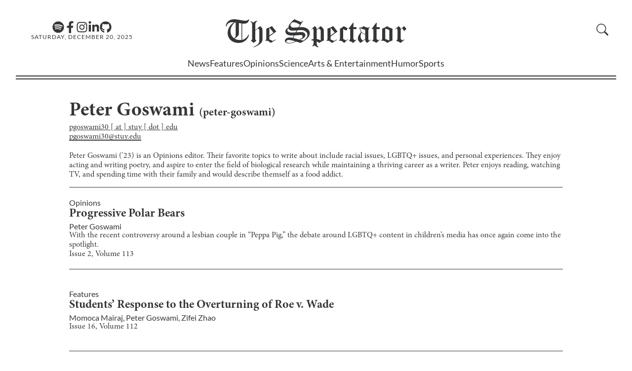

--- FILE ---
content_type: text/html; charset=utf-8
request_url: https://stuyspec.com/staff/peter-goswami
body_size: 20032
content:
<!DOCTYPE html><html lang="en"><head><meta charSet="utf-8"/><meta name="viewport" content="width=device-width"/><link rel="icon" href="/favicon.ico"/><link rel="apple-touch-icon" sizes="180x180" href="/apple-touch-icon.png?v=1.0"/><link rel="icon" type="image/png" sizes="32x32" href="/favicon-32x32.png?v=1.0"/><link rel="icon" type="image/png" sizes="16x16" href="/favicon-16x16.png?v=1.0"/><link rel="manifest" href="/site.webmanifest?v=1.0"/><link rel="mask-icon" href="/safari-pinned-tab.svg?v=1.0" color="#5bbad5"/><link rel="shortcut icon" href="/favicon.ico?v=1.0"/><meta name="msapplication-TileColor" content="#da532c"/><meta name="theme-color" content="#ffffff"/><title>Peter Goswami - The Stuyvesant Spectator</title><meta name="title" content="Peter Goswami - The Stuyvesant Spectator"/><meta name="description" content="Peter Goswami (&#x27;23) is an Opinions editor. Their favorite topics to write about include racial issues, LGBTQ+ issues, and personal experiences. They enjoy acting and writing poetry, and aspire to enter the field of biological research while maintaining a thriving career as a writer. Peter enjoys reading, watching TV, and spending time with their family and would describe themself as a food addict."/><meta property="og:type" content="website"/><meta property="og:url" content="https://stuyspec.com/staff/peter-goswami"/><meta property="og:title" content="Peter Goswami - The Stuyvesant Spectator"/><meta property="og:description" content="Peter Goswami (&#x27;23) is an Opinions editor. Their favorite topics to write about include racial issues, LGBTQ+ issues, and personal experiences. They enjoy acting and writing poetry, and aspire to enter the field of biological research while maintaining a thriving career as a writer. Peter enjoys reading, watching TV, and spending time with their family and would describe themself as a food addict."/><meta property="twitter:url" content="https://stuyspec.com/staff/peter-goswami"/><meta property="twitter:title" content="Peter Goswami - The Stuyvesant Spectator"/><meta property="twitter:description" content="Peter Goswami (&#x27;23) is an Opinions editor. Their favorite topics to write about include racial issues, LGBTQ+ issues, and personal experiences. They enjoy acting and writing poetry, and aspire to enter the field of biological research while maintaining a thriving career as a writer. Peter enjoys reading, watching TV, and spending time with their family and would describe themself as a food addict."/><meta name="next-head-count" content="21"/><link rel="preload" href="/_next/static/css/a17ccfa7f8cc0669.css" as="style"/><link rel="stylesheet" href="/_next/static/css/a17ccfa7f8cc0669.css" data-n-g=""/><link rel="preload" href="/_next/static/css/9938972352a0429e.css" as="style"/><link rel="stylesheet" href="/_next/static/css/9938972352a0429e.css" data-n-p=""/><noscript data-n-css=""></noscript><script defer="" nomodule="" src="/_next/static/chunks/polyfills-c67a75d1b6f99dc8.js"></script><script src="/_next/static/chunks/webpack-fd8027ecb5121007.js" defer=""></script><script src="/_next/static/chunks/framework-fae63b21a27d6472.js" defer=""></script><script src="/_next/static/chunks/main-2f45bb5474562895.js" defer=""></script><script src="/_next/static/chunks/pages/_app-3e971a73a9292bec.js" defer=""></script><script src="/_next/static/chunks/pages/staff/%5Bstaff_identifier%5D-691e822ca04c02e4.js" defer=""></script><script src="/_next/static/2jes9y7bVTv-nD2SdXnNa/_buildManifest.js" defer=""></script><script src="/_next/static/2jes9y7bVTv-nD2SdXnNa/_ssgManifest.js" defer=""></script></head><body><div id="__next"><script>!function(){try{var d=document.documentElement,n='data-theme',s='setAttribute';var e=localStorage.getItem('theme');if('system'===e||(!e&&false)){var t='(prefers-color-scheme: dark)',m=window.matchMedia(t);if(m.media!==t||m.matches){d.style.colorScheme = 'dark';d[s](n,'dark')}else{d.style.colorScheme = 'light';d[s](n,'light')}}else if(e){d[s](n,e|| '')}else{d[s](n,'light')}if(e==='light'||e==='dark'||!e)d.style.colorScheme=e||'light'}catch(e){}}()</script><div class="" style="position:fixed;top:0;left:0;height:2px;background:transparent;z-index:99999999999;width:100%"><div class="" style="height:100%;background:#4283e4;transition:all 500ms ease;width:0%"><div style="box-shadow:0 0 10px #4283e4, 0 0 10px #4283e4;width:5%;opacity:1;position:absolute;height:100%;transition:all 500ms ease;transform:rotate(3deg) translate(0px, -4px);left:-10rem"></div></div></div><div id="navbar"><div id="Navbar_nav_parent__OX3oU"><div id="Navbar_nav_parent_content__NXs8Z"><nav><div id="Navbar_navbar_hero__rRnCv"><div id="Navbar_hamburgerMenu__X_iBW" class="button"><svg xmlns="http://www.w3.org/2000/svg" fill="currentColor" class="bi bi-list" viewBox="0 0 16 16"><path fill-rule="evenodd" d="M2.5 12a.5.5 0 0 1 .5-.5h10a.5.5 0 0 1 0 1H3a.5.5 0 0 1-.5-.5m0-4a.5.5 0 0 1 .5-.5h10a.5.5 0 0 1 0 1H3a.5.5 0 0 1-.5-.5m0-4a.5.5 0 0 1 .5-.5h10a.5.5 0 0 1 0 1H3a.5.5 0 0 1-.5-.5"></path></svg></div><div class="Navbar_social_media_and_date__hglFA"><div id="Navbar_media_buttons__X1H2G"><a aria-label="The Lens Podcast on Spotify" href="https://open.spotify.com/show/40JaCJA0FvtZToAv81qVjz"><svg stroke="currentColor" fill="currentColor" stroke-width="0" viewBox="0 0 496 512" id="Navbar_media_button__Xd_wy" height="1em" width="1em" xmlns="http://www.w3.org/2000/svg"><path d="M248 8C111.1 8 0 119.1 0 256s111.1 248 248 248 248-111.1 248-248S384.9 8 248 8zm100.7 364.9c-4.2 0-6.8-1.3-10.7-3.6-62.4-37.6-135-39.2-206.7-24.5-3.9 1-9 2.6-11.9 2.6-9.7 0-15.8-7.7-15.8-15.8 0-10.3 6.1-15.2 13.6-16.8 81.9-18.1 165.6-16.5 237 26.2 6.1 3.9 9.7 7.4 9.7 16.5s-7.1 15.4-15.2 15.4zm26.9-65.6c-5.2 0-8.7-2.3-12.3-4.2-62.5-37-155.7-51.9-238.6-29.4-4.8 1.3-7.4 2.6-11.9 2.6-10.7 0-19.4-8.7-19.4-19.4s5.2-17.8 15.5-20.7c27.8-7.8 56.2-13.6 97.8-13.6 64.9 0 127.6 16.1 177 45.5 8.1 4.8 11.3 11 11.3 19.7-.1 10.8-8.5 19.5-19.4 19.5zm31-76.2c-5.2 0-8.4-1.3-12.9-3.9-71.2-42.5-198.5-52.7-280.9-29.7-3.6 1-8.1 2.6-12.9 2.6-13.2 0-23.3-10.3-23.3-23.6 0-13.6 8.4-21.3 17.4-23.9 35.2-10.3 74.6-15.2 117.5-15.2 73 0 149.5 15.2 205.4 47.8 7.8 4.5 12.9 10.7 12.9 22.6 0 13.6-11 23.3-23.2 23.3z"></path></svg></a><a aria-label="Facebook" href="https://www.facebook.com/stuyspectator"><svg stroke="currentColor" fill="currentColor" stroke-width="0" viewBox="0 0 320 512" id="Navbar_media_button__Xd_wy" height="1em" width="1em" xmlns="http://www.w3.org/2000/svg"><path d="M279.14 288l14.22-92.66h-88.91v-60.13c0-25.35 12.42-50.06 52.24-50.06h40.42V6.26S260.43 0 225.36 0c-73.22 0-121.08 44.38-121.08 124.72v70.62H22.89V288h81.39v224h100.17V288z"></path></svg></a><a aria-label="Instagram" href="https://www.instagram.com/stuyspectator/"><svg stroke="currentColor" fill="currentColor" stroke-width="0" viewBox="0 0 448 512" id="Navbar_media_button__Xd_wy" height="1em" width="1em" xmlns="http://www.w3.org/2000/svg"><path d="M224.1 141c-63.6 0-114.9 51.3-114.9 114.9s51.3 114.9 114.9 114.9S339 319.5 339 255.9 287.7 141 224.1 141zm0 189.6c-41.1 0-74.7-33.5-74.7-74.7s33.5-74.7 74.7-74.7 74.7 33.5 74.7 74.7-33.6 74.7-74.7 74.7zm146.4-194.3c0 14.9-12 26.8-26.8 26.8-14.9 0-26.8-12-26.8-26.8s12-26.8 26.8-26.8 26.8 12 26.8 26.8zm76.1 27.2c-1.7-35.9-9.9-67.7-36.2-93.9-26.2-26.2-58-34.4-93.9-36.2-37-2.1-147.9-2.1-184.9 0-35.8 1.7-67.6 9.9-93.9 36.1s-34.4 58-36.2 93.9c-2.1 37-2.1 147.9 0 184.9 1.7 35.9 9.9 67.7 36.2 93.9s58 34.4 93.9 36.2c37 2.1 147.9 2.1 184.9 0 35.9-1.7 67.7-9.9 93.9-36.2 26.2-26.2 34.4-58 36.2-93.9 2.1-37 2.1-147.8 0-184.8zM398.8 388c-7.8 19.6-22.9 34.7-42.6 42.6-29.5 11.7-99.5 9-132.1 9s-102.7 2.6-132.1-9c-19.6-7.8-34.7-22.9-42.6-42.6-11.7-29.5-9-99.5-9-132.1s-2.6-102.7 9-132.1c7.8-19.6 22.9-34.7 42.6-42.6 29.5-11.7 99.5-9 132.1-9s102.7-2.6 132.1 9c19.6 7.8 34.7 22.9 42.6 42.6 11.7 29.5 9 99.5 9 132.1s2.7 102.7-9 132.1z"></path></svg></a><a aria-label="Linkedin" href="https://www.linkedin.com/company/the-stuyvesant-spectator"><svg stroke="currentColor" fill="currentColor" stroke-width="0" viewBox="0 0 448 512" id="Navbar_media_button__Xd_wy" height="1em" width="1em" xmlns="http://www.w3.org/2000/svg"><path d="M100.28 448H7.4V148.9h92.88zM53.79 108.1C24.09 108.1 0 83.5 0 53.8a53.79 53.79 0 0 1 107.58 0c0 29.7-24.1 54.3-53.79 54.3zM447.9 448h-92.68V302.4c0-34.7-.7-79.2-48.29-79.2-48.29 0-55.69 37.7-55.69 76.7V448h-92.78V148.9h89.08v40.8h1.3c12.4-23.5 42.69-48.3 87.88-48.3 94 0 111.28 61.9 111.28 142.3V448z"></path></svg></a><a aria-label="GitHub" href="https://github.com/stuyspec"><svg stroke="currentColor" fill="currentColor" stroke-width="0" viewBox="0 0 496 512" id="Navbar_media_button__Xd_wy" height="1em" width="1em" xmlns="http://www.w3.org/2000/svg"><path d="M165.9 397.4c0 2-2.3 3.6-5.2 3.6-3.3.3-5.6-1.3-5.6-3.6 0-2 2.3-3.6 5.2-3.6 3-.3 5.6 1.3 5.6 3.6zm-31.1-4.5c-.7 2 1.3 4.3 4.3 4.9 2.6 1 5.6 0 6.2-2s-1.3-4.3-4.3-5.2c-2.6-.7-5.5.3-6.2 2.3zm44.2-1.7c-2.9.7-4.9 2.6-4.6 4.9.3 2 2.9 3.3 5.9 2.6 2.9-.7 4.9-2.6 4.6-4.6-.3-1.9-3-3.2-5.9-2.9zM244.8 8C106.1 8 0 113.3 0 252c0 110.9 69.8 205.8 169.5 239.2 12.8 2.3 17.3-5.6 17.3-12.1 0-6.2-.3-40.4-.3-61.4 0 0-70 15-84.7-29.8 0 0-11.4-29.1-27.8-36.6 0 0-22.9-15.7 1.6-15.4 0 0 24.9 2 38.6 25.8 21.9 38.6 58.6 27.5 72.9 20.9 2.3-16 8.8-27.1 16-33.7-55.9-6.2-112.3-14.3-112.3-110.5 0-27.5 7.6-41.3 23.6-58.9-2.6-6.5-11.1-33.3 2.6-67.9 20.9-6.5 69 27 69 27 20-5.6 41.5-8.5 62.8-8.5s42.8 2.9 62.8 8.5c0 0 48.1-33.6 69-27 13.7 34.7 5.2 61.4 2.6 67.9 16 17.7 25.8 31.5 25.8 58.9 0 96.5-58.9 104.2-114.8 110.5 9.2 7.9 17 22.9 17 46.4 0 33.7-.3 75.4-.3 83.6 0 6.5 4.6 14.4 17.3 12.1C428.2 457.8 496 362.9 496 252 496 113.3 383.5 8 244.8 8zM97.2 352.9c-1.3 1-1 3.3.7 5.2 1.6 1.6 3.9 2.3 5.2 1 1.3-1 1-3.3-.7-5.2-1.6-1.6-3.9-2.3-5.2-1zm-10.8-8.1c-.7 1.3.3 2.9 2.3 3.9 1.6 1 3.6.7 4.3-.7.7-1.3-.3-2.9-2.3-3.9-2-.6-3.6-.3-4.3.7zm32.4 35.6c-1.6 1.3-1 4.3 1.3 6.2 2.3 2.3 5.2 2.6 6.5 1 1.3-1.3.7-4.3-1.3-6.2-2.2-2.3-5.2-2.6-6.5-1zm-11.4-14.7c-1.6 1-1.6 3.6 0 5.9 1.6 2.3 4.3 3.3 5.6 2.3 1.6-1.3 1.6-3.9 0-6.2-1.4-2.3-4-3.3-5.6-2z"></path></svg></a></div><div class="Navbar_date__2ou2_">Saturday, December 20, 2025</div></div><div id="Navbar_logo_container__yepL5" class="Navbar_clickable_nav_element__WSBVx"><a href="/"><div><span>The </span>Spectator</div></a></div><div class="Navbar_right__9X3d4"><div id="Navbar_subscribe_search__hSYEL"></div></div></div><div class="Navbar_dialogContainer__9L1_2"><dialog class="Navbar_navBarSideBar__XY3_L"><form method="dialog"><button autofocus="" id="Navbar_closeButton__nOvHa" aria-label="close sidebar"><svg aria-hidden="true" xmlns="http://www.w3.org/2000/svg" fill="currentColor" class="bi bi-x-lg" viewBox="0 0 16 16"><path d="M2.146 2.854a.5.5 0 1 1 .708-.708L8 7.293l5.146-5.147a.5.5 0 0 1 .708.708L8.707 8l5.147 5.146a.5.5 0 0 1-.708.708L8 8.707l-5.146 5.147a.5.5 0 0 1-.708-.708L7.293 8z"></path></svg></button></form><div id="Sidebar_sidebar_parent__ZoYwB" class="Sidebar_hide__MrdUQ"><ul id="Sidebar_sidebar__f0UeY"><li class="Sidebar_department__dmt0d" id="Sidebar_search__w7tqc"><div id="CollapsibleSearch_collapsible_search_parent__SQ1kO"><form class="CollapsibleSearch_formContainer__2PGwW"><div class="CollapsibleSearch_magnifyingGlassContainer__o1ed8" style="visibility:visible;display:initial"><span id="CollapsibleSearch_magnifying_glass__i8VBP" aria-label="search button"><svg aria-hidden="true" xmlns="http://www.w3.org/2000/svg" fill="currentColor" class="bi bi-search" viewBox="0 0 16 16"><path d="M11.742 10.344a6.5 6.5 0 1 0-1.397 1.398h-.001q.044.06.098.115l3.85 3.85a1 1 0 0 0 1.415-1.414l-3.85-3.85a1 1 0 0 0-.115-.1zM12 6.5a5.5 5.5 0 1 1-11 0 5.5 5.5 0 0 1 11 0"></path></svg></span></div><div class="CollapsibleSearch_seachBoxContainer__BqpPr"><input style="transform:translateX(0%);transition:200ms ease-in-out" id="CollapsibleSearch_search_textbox__osSKG" placeholder="Search"/><button type="submit" class="CollapsibleSearch_goButton__b2uXr">GO</button></div></form></div></li><li class="Sidebar_department__dmt0d"><a href="/">Home</a></li><li class="Sidebar_department__dmt0d"><a href="/department/news">News</a></li><li class="Sidebar_department__dmt0d"><a href="/department/features">Features</a></li><li class="Sidebar_department__dmt0d"><a href="/department/opinions">Opinions</a></li><li class="Sidebar_department__dmt0d"><a href="/department/science">Science</a></li><li class="Sidebar_department__dmt0d"><a href="/department/ae">Arts &amp; Entertainment</a></li><li class="Sidebar_department__dmt0d"><a href="/department/humor">Humor</a></li><li class="Sidebar_department__dmt0d"><a href="/department/sports">Sports</a></li><li class="Sidebar_department__dmt0d"><a href="/department/spec-plus">Spec+</a></li><li class="Sidebar_department__dmt0d"><a href="/about/recruitments">Recruitments</a></li><li class="Sidebar_department__dmt0d"><a href="https://pdf.stuyspec.com">Virtual Archives</a></li><li id="Sidebar_socialsBar__UZsTl"><div id="Sidebar_mediaButtons__iD6ib"><a href="https://open.spotify.com/show/1D0i5KdRFdMNNUwsKVfpYb"><svg stroke="currentColor" fill="currentColor" stroke-width="0" viewBox="0 0 16 16" id="Sidebar_mediaButton__KtoxN" height="1em" width="1em" xmlns="http://www.w3.org/2000/svg"><path d="M8 0a8 8 0 1 0 0 16A8 8 0 0 0 8 0zm3.669 11.538a.498.498 0 0 1-.686.165c-1.879-1.147-4.243-1.407-7.028-.77a.499.499 0 0 1-.222-.973c3.048-.696 5.662-.397 7.77.892a.5.5 0 0 1 .166.686zm.979-2.178a.624.624 0 0 1-.858.205c-2.15-1.321-5.428-1.704-7.972-.932a.625.625 0 0 1-.362-1.194c2.905-.881 6.517-.454 8.986 1.063a.624.624 0 0 1 .206.858zm.084-2.268C10.154 5.56 5.9 5.419 3.438 6.166a.748.748 0 1 1-.434-1.432c2.825-.857 7.523-.692 10.492 1.07a.747.747 0 1 1-.764 1.288z"></path></svg></a><a href="https://www.facebook.com/stuyspectator"><svg stroke="currentColor" fill="currentColor" stroke-width="0" viewBox="0 0 16 16" id="Sidebar_mediaButton__KtoxN" height="1em" width="1em" xmlns="http://www.w3.org/2000/svg"><path d="M16 8.049c0-4.446-3.582-8.05-8-8.05C3.58 0-.002 3.603-.002 8.05c0 4.017 2.926 7.347 6.75 7.951v-5.625h-2.03V8.05H6.75V6.275c0-2.017 1.195-3.131 3.022-3.131.876 0 1.791.157 1.791.157v1.98h-1.009c-.993 0-1.303.621-1.303 1.258v1.51h2.218l-.354 2.326H9.25V16c3.824-.604 6.75-3.934 6.75-7.951z"></path></svg></a><a href="https://www.instagram.com/stuyspectator/"><svg stroke="currentColor" fill="currentColor" stroke-width="0" viewBox="0 0 16 16" id="Sidebar_mediaButton__KtoxN" height="1em" width="1em" xmlns="http://www.w3.org/2000/svg"><path d="M8 0C5.829 0 5.556.01 4.703.048 3.85.088 3.269.222 2.76.42a3.917 3.917 0 0 0-1.417.923A3.927 3.927 0 0 0 .42 2.76C.222 3.268.087 3.85.048 4.7.01 5.555 0 5.827 0 8.001c0 2.172.01 2.444.048 3.297.04.852.174 1.433.372 1.942.205.526.478.972.923 1.417.444.445.89.719 1.416.923.51.198 1.09.333 1.942.372C5.555 15.99 5.827 16 8 16s2.444-.01 3.298-.048c.851-.04 1.434-.174 1.943-.372a3.916 3.916 0 0 0 1.416-.923c.445-.445.718-.891.923-1.417.197-.509.332-1.09.372-1.942C15.99 10.445 16 10.173 16 8s-.01-2.445-.048-3.299c-.04-.851-.175-1.433-.372-1.941a3.926 3.926 0 0 0-.923-1.417A3.911 3.911 0 0 0 13.24.42c-.51-.198-1.092-.333-1.943-.372C10.443.01 10.172 0 7.998 0h.003zm-.717 1.442h.718c2.136 0 2.389.007 3.232.046.78.035 1.204.166 1.486.275.373.145.64.319.92.599.28.28.453.546.598.92.11.281.24.705.275 1.485.039.843.047 1.096.047 3.231s-.008 2.389-.047 3.232c-.035.78-.166 1.203-.275 1.485a2.47 2.47 0 0 1-.599.919c-.28.28-.546.453-.92.598-.28.11-.704.24-1.485.276-.843.038-1.096.047-3.232.047s-2.39-.009-3.233-.047c-.78-.036-1.203-.166-1.485-.276a2.478 2.478 0 0 1-.92-.598 2.48 2.48 0 0 1-.6-.92c-.109-.281-.24-.705-.275-1.485-.038-.843-.046-1.096-.046-3.233 0-2.136.008-2.388.046-3.231.036-.78.166-1.204.276-1.486.145-.373.319-.64.599-.92.28-.28.546-.453.92-.598.282-.11.705-.24 1.485-.276.738-.034 1.024-.044 2.515-.045v.002zm4.988 1.328a.96.96 0 1 0 0 1.92.96.96 0 0 0 0-1.92zm-4.27 1.122a4.109 4.109 0 1 0 0 8.217 4.109 4.109 0 0 0 0-8.217zm0 1.441a2.667 2.667 0 1 1 0 5.334 2.667 2.667 0 0 1 0-5.334z"></path></svg></a><a href="https://www.linkedin.com/company/the-stuyvesant-spectator"><svg stroke="currentColor" fill="currentColor" stroke-width="0" viewBox="0 0 16 16" id="Sidebar_mediaButton__KtoxN" height="1em" width="1em" xmlns="http://www.w3.org/2000/svg"><path d="M0 1.146C0 .513.526 0 1.175 0h13.65C15.474 0 16 .513 16 1.146v13.708c0 .633-.526 1.146-1.175 1.146H1.175C.526 16 0 15.487 0 14.854V1.146zm4.943 12.248V6.169H2.542v7.225h2.401zm-1.2-8.212c.837 0 1.358-.554 1.358-1.248-.015-.709-.52-1.248-1.342-1.248-.822 0-1.359.54-1.359 1.248 0 .694.521 1.248 1.327 1.248h.016zm4.908 8.212V9.359c0-.216.016-.432.08-.586.173-.431.568-.878 1.232-.878.869 0 1.216.662 1.216 1.634v3.865h2.401V9.25c0-2.22-1.184-3.252-2.764-3.252-1.274 0-1.845.7-2.165 1.193v.025h-.016a5.54 5.54 0 0 1 .016-.025V6.169h-2.4c.03.678 0 7.225 0 7.225h2.4z"></path></svg></a><a href="https://github.com/stuyspec"><svg stroke="currentColor" fill="currentColor" stroke-width="0" viewBox="0 0 16 16" id="Sidebar_mediaButton__KtoxN" height="1em" width="1em" xmlns="http://www.w3.org/2000/svg"><path d="M8 0C3.58 0 0 3.58 0 8c0 3.54 2.29 6.53 5.47 7.59.4.07.55-.17.55-.38 0-.19-.01-.82-.01-1.49-2.01.37-2.53-.49-2.69-.94-.09-.23-.48-.94-.82-1.13-.28-.15-.68-.52-.01-.53.63-.01 1.08.58 1.23.82.72 1.21 1.87.87 2.33.66.07-.52.28-.87.51-1.07-1.78-.2-3.64-.89-3.64-3.95 0-.87.31-1.59.82-2.15-.08-.2-.36-1.02.08-2.12 0 0 .67-.21 2.2.82.64-.18 1.32-.27 2-.27.68 0 1.36.09 2 .27 1.53-1.04 2.2-.82 2.2-.82.44 1.1.16 1.92.08 2.12.51.56.82 1.27.82 2.15 0 3.07-1.87 3.75-3.65 3.95.29.25.54.73.54 1.48 0 1.07-.01 1.93-.01 2.2 0 .21.15.46.55.38A8.012 8.012 0 0 0 16 8c0-4.42-3.58-8-8-8z"></path></svg></a></div></li></ul><div></div></div></dialog></div></nav><div><div class="Navbar_department_bar_container__IOB0B"><div id="Navbar_department_bar__B9BAe"><span class=""><a href="/department/news">News</a></span><span class=""><a href="/department/features">Features</a></span><span class=""><a href="/department/opinions">Opinions</a></span><span class=""><a href="/department/science">Science</a></span><span class=""><a href="/department/ae">Arts &amp; Entertainment</a></span><span class=""><a href="/department/humor">Humor</a></span><span class=""><a href="/department/sports">Sports</a></span></div><div class="Navbar_expanded_section__a5hs_" id="Navbar_hiddenExpandedSection__RO544"><div id="Navbar_sectionID__7xRMS"><a href="/department/news"><h2>News</h2></a></div><div id="Navbar_subsections___jmIN"><h3>Subsections</h3><div id="Navbar_subsectionList__mQjod"><a href="/department/news/campaign-coverage">Campaign Coverage</a><a href="/department/news/1031-terror-attack">10/31 Terrorist Attack</a><a href="/department/news/black-lives-matter">Black Lives Matters</a><a href="/topic/israel-palestine">Israel-Hamas War</a></div></div></div></div></div><div id="Navbar_nav_parent_content_border__bNs7h"></div></div></div></div><div id="main"><div><main id="_staff_id__main__2HgqG"><h1 id="_staff_id__name__2rTLV">Peter Goswami<!-- --> <span id="_staff_id__slug__GDiYB">(<!-- -->peter-goswami<!-- -->)</span></h1><span id="_staff_id__email__KLVP0">pgoswami30 [ at ] stuy [ dot ] edu</span><div><p><a class="link" href="mailto:pgoswami30@stuy.edu">pgoswami30@stuy.edu</a></p></div><p id="_staff_id__description__Zyxrp">Peter Goswami (&#x27;23) is an Opinions editor. Their favorite topics to write about include racial issues, LGBTQ+ issues, and personal experiences. They enjoy acting and writing poetry, and aspire to enter the field of biological research while maintaining a thriving career as a writer. Peter enjoys reading, watching TV, and spending time with their family and would describe themself as a food addict.</p><section id="ListArticleDisplay_list_view__nnI3x"><div class="ListArticleDisplay_item__NfxeM"><div class="ListArticleDisplay_inner_item__3fQ9b"><div class="ListArticleDisplay_item_left__PylqE"><p class="ListArticleDisplay_department__GDU1b discrete-link"><a href="/department/opinions">Opinions</a></p><h2><a class="discrete-link" href="/article/progressive-polar-bears">Progressive Polar Bears</a></h2><div class="ListArticleDisplay_authors__TJ4hh"><span><span><a href="/staff/peter-goswami"><span class="discrete-link">Peter Goswami</span></a></span></span></div><p><a class="discrete-link" href="/article/progressive-polar-bears">With the recent controversy around a lesbian couple in “Peppa Pig,” the debate around LGBTQ+ content in children’s media has once again come into the spotlight.</a></p><p><a href="/volume/113/issue/2">Issue <!-- -->2<!-- -->, Volume<!-- --> <!-- -->113</a></p></div></div></div><div class="ListArticleDisplay_item__NfxeM"><div class="ListArticleDisplay_inner_item__3fQ9b"><div class="ListArticleDisplay_item_left__PylqE"><p class="ListArticleDisplay_department__GDU1b discrete-link"><a href="/department/features">Features</a></p><h2><a class="discrete-link" href="/article/students-response-to-the-overturning-of-roe-v-wade">Students’ Response to the Overturning of Roe v. Wade</a></h2><div class="ListArticleDisplay_authors__TJ4hh"><span><span><a href="/staff/momoca-mairaj"><span class="discrete-link">Momoca Mairaj<!-- -->, </span></a></span><span><a href="/staff/peter-goswami"><span class="discrete-link">Peter Goswami<!-- -->, </span></a></span><span><a href="/staff/zifei-zhao"><span class="discrete-link">Zifei Zhao</span></a></span></span></div><p><a class="discrete-link" href="/article/students-response-to-the-overturning-of-roe-v-wade"></a></p><p><a href="/volume/112/issue/16">Issue <!-- -->16<!-- -->, Volume<!-- --> <!-- -->112</a></p></div></div></div><div class="ListArticleDisplay_item__NfxeM"><div class="ListArticleDisplay_inner_item__3fQ9b"><div class="ListArticleDisplay_item_left__PylqE"><p class="ListArticleDisplay_department__GDU1b discrete-link"><a href="/department/opinions">Opinions</a></p><h2><a class="discrete-link" href="/article/the-default-is-no-default">The Default Is No Default</a></h2><div class="ListArticleDisplay_authors__TJ4hh"><span><span><a href="/staff/peter-goswami"><span class="discrete-link">Peter Goswami</span></a></span></span></div><p><a class="discrete-link" href="/article/the-default-is-no-default">We need to move past the idea of cisgender, heterosexual identity as the default to create a society that normalizes queer identity. </a></p><p><a href="/volume/112/issue/14">Issue <!-- -->14<!-- -->, Volume<!-- --> <!-- -->112</a></p></div><div class="ListArticleDisplay_image_div__augab"><img alt="Cover Image" loading="lazy" decoding="async" data-nimg="fill" class="ListArticleDisplay_image__UiEOD" style="position:absolute;height:100%;width:100%;left:0;top:0;right:0;bottom:0;color:transparent" src="https://stuyspec-media.s3.us-east-2.amazonaws.com/rewrite_media/aee5fa80-d701-11ed-999d-63d9c55645a1.jpg"/></div></div></div><div class="ListArticleDisplay_item__NfxeM"><div class="ListArticleDisplay_inner_item__3fQ9b"><div class="ListArticleDisplay_item_left__PylqE"><p class="ListArticleDisplay_department__GDU1b discrete-link"><a href="/department/opinions">Opinions</a></p><h2><a class="discrete-link" href="/article/economics-at-stuyvesant-the-place-for-personal-finance">Economics at Stuyvesant: The Place for Personal Finance?</a></h2><div class="ListArticleDisplay_authors__TJ4hh"><span><span><a href="/staff/anisha-singhal"><span class="discrete-link">Anisha  Singhal<!-- -->, </span></a></span><span><a href="/staff/isabella-jia"><span class="discrete-link">Isabella Jia<!-- -->, </span></a></span><span><a href="/staff/nada-hameed"><span class="discrete-link">Nada Hameed<!-- -->, </span></a></span><span><a href="/staff/nicole-liu"><span class="discrete-link">Nicole Liu<!-- -->, </span></a></span><span><a href="/staff/peter-goswami"><span class="discrete-link">Peter Goswami<!-- -->, </span></a></span><span><a href="/staff/zifei-zhao"><span class="discrete-link">Zifei Zhao</span></a></span></span></div><p><a class="discrete-link" href="/article/economics-at-stuyvesant-the-place-for-personal-finance">Economics classes at Stuyvesant have great value, but their curriculums are too packed to do full justice to financial literacy. </a></p><p><a href="/volume/112/issue/14">Issue <!-- -->14<!-- -->, Volume<!-- --> <!-- -->112</a></p></div></div></div><div class="ListArticleDisplay_item__NfxeM"><div class="ListArticleDisplay_inner_item__3fQ9b"><div class="ListArticleDisplay_item_left__PylqE"><p class="ListArticleDisplay_department__GDU1b discrete-link"><a href="/department/opinions">Opinions</a></p><h2><a class="discrete-link" href="/article/making-stuyvesant-more-inclusive-09b00bf2-4c2e-436e-8fc3-0fded2ed7f35">Making Stuyvesant More Inclusive </a></h2><div class="ListArticleDisplay_authors__TJ4hh"><span><span><a href="/staff/peter-goswami"><span class="discrete-link">Peter Goswami</span></a></span></span></div><p><a class="discrete-link" href="/article/making-stuyvesant-more-inclusive-09b00bf2-4c2e-436e-8fc3-0fded2ed7f35">The SU has begun pushing for gender neutral bathrooms, but more progress can be made in order to make Stuyvesant a more welcoming environment for gender non-conforming and non-binary students. </a></p><p><a href="/volume/112/issue/11">Issue <!-- -->11<!-- -->, Volume<!-- --> <!-- -->112</a></p></div></div></div><div class="ListArticleDisplay_item__NfxeM"><div class="ListArticleDisplay_inner_item__3fQ9b"><div class="ListArticleDisplay_item_left__PylqE"><p class="ListArticleDisplay_department__GDU1b discrete-link"><a href="/department/opinions">Opinions</a></p><h2><a class="discrete-link" href="/article/making-stuyvesant-more-inclusive">Making Stuyvesant More Inclusive</a></h2><div class="ListArticleDisplay_authors__TJ4hh"><span><span><a href="/staff/peter-goswami"><span class="discrete-link">Peter Goswami</span></a></span></span></div><p><a class="discrete-link" href="/article/making-stuyvesant-more-inclusive">The SU has begun pushing for gender neutral bathrooms, but more progress can be made in order to make Stuyvesant a more welcoming environment for gender non-conforming and non-binary students. </a></p><p><a href="/volume/112/issue/10">Issue <!-- -->10<!-- -->, Volume<!-- --> <!-- -->112</a></p></div></div></div><div class="ListArticleDisplay_item__NfxeM"><div class="ListArticleDisplay_inner_item__3fQ9b"><div class="ListArticleDisplay_item_left__PylqE"><p class="ListArticleDisplay_department__GDU1b discrete-link"><a href="/department/opinions">Opinions</a></p><h2><a class="discrete-link" href="/article/an-armed-vigilante-got-away-with-murder">An Armed Vigilante Got Away With Murder</a></h2><div class="ListArticleDisplay_authors__TJ4hh"><span><span><a href="/staff/peter-goswami"><span class="discrete-link">Peter Goswami</span></a></span></span></div><p><a class="discrete-link" href="/article/an-armed-vigilante-got-away-with-murder">The results of the Rittenhouse trial reveal how our legal system is created to favor white men and pro-gun sentiment, which needs to be changed. </a></p><p><a href="/volume/112/issue/7">Issue <!-- -->7<!-- -->, Volume<!-- --> <!-- -->112</a></p></div></div></div><div class="ListArticleDisplay_item__NfxeM"><div class="ListArticleDisplay_inner_item__3fQ9b"><div class="ListArticleDisplay_item_left__PylqE"><p class="ListArticleDisplay_department__GDU1b discrete-link"><a href="/department/opinions">Opinions</a></p><h2><a class="discrete-link" href="/article/the-cycle-of-violence">The Cycle of Violence</a></h2><div class="ListArticleDisplay_authors__TJ4hh"><span><span><a href="/staff/peter-goswami"><span class="discrete-link">Peter Goswami</span></a></span></span></div><p><a class="discrete-link" href="/article/the-cycle-of-violence">Violence against Hindus in Bangladesh and violence against Muslims in India manifested once again this year during Durga Puja, an important religious festival for Bengali Hindus.</a></p><p><a href="/volume/112/issue/6">Issue <!-- -->6<!-- -->, Volume<!-- --> <!-- -->112</a></p></div><div class="ListArticleDisplay_image_div__augab"><img alt="Cover Image" loading="lazy" decoding="async" data-nimg="fill" class="ListArticleDisplay_image__UiEOD" style="position:absolute;height:100%;width:100%;left:0;top:0;right:0;bottom:0;color:transparent" src="https://stuyspec-media.s3.us-east-2.amazonaws.com/rewrite_media/ece25b30-d701-11ed-999d-63d9c55645a1.jpg"/></div></div></div><div class="ListArticleDisplay_item__NfxeM"><div class="ListArticleDisplay_inner_item__3fQ9b"><div class="ListArticleDisplay_item_left__PylqE"><p class="ListArticleDisplay_department__GDU1b discrete-link"><a href="/department/opinions">Opinions</a></p><h2><a class="discrete-link" href="/article/gay-brown-and-ambivalent-about-dating-white-men">Gay, Brown, and Ambivalent About Dating White Men</a></h2><div class="ListArticleDisplay_authors__TJ4hh"><span><span><a href="/staff/peter-goswami"><span class="discrete-link">Peter Goswami</span></a></span></span></div><p><a class="discrete-link" href="/article/gay-brown-and-ambivalent-about-dating-white-men">As a gay person of color, I examine my discomfort around the idea of dating white men based on my own personal experience. </a></p><p><a href="/volume/112/issue/5">Issue <!-- -->5<!-- -->, Volume<!-- --> <!-- -->112</a></p></div><div class="ListArticleDisplay_image_div__augab"><img alt="Cover Image" loading="lazy" decoding="async" data-nimg="fill" class="ListArticleDisplay_image__UiEOD" style="position:absolute;height:100%;width:100%;left:0;top:0;right:0;bottom:0;color:transparent" src="https://stuyspec-media.s3.us-east-2.amazonaws.com/rewrite_media/f94aee50-d701-11ed-999d-63d9c55645a1.jpg"/></div></div></div><div class="ListArticleDisplay_item__NfxeM"><div class="ListArticleDisplay_inner_item__3fQ9b"><div class="ListArticleDisplay_item_left__PylqE"><p class="ListArticleDisplay_department__GDU1b discrete-link"><a href="/department/opinions">Opinions</a></p><h2><a class="discrete-link" href="/article/gay-enough">Gay Enough </a></h2><div class="ListArticleDisplay_authors__TJ4hh"><span><span><a href="/staff/peter-goswami"><span class="discrete-link">Peter Goswami</span></a></span></span></div><p><a class="discrete-link" href="/article/gay-enough">Queer people often feel like they have to fit a stereotypical image of queerness to feel like their identities are valid, but all queer people should feel confident in their sexualities and identities.</a></p><p><a href="/volume/112/issue/4">Issue <!-- -->4<!-- -->, Volume<!-- --> <!-- -->112</a></p></div></div></div><div class="ListArticleDisplay_item__NfxeM"><div class="ListArticleDisplay_inner_item__3fQ9b"><div class="ListArticleDisplay_item_left__PylqE"><p class="ListArticleDisplay_department__GDU1b discrete-link"><a href="/department/opinions">Opinions</a></p><h2><a class="discrete-link" href="/article/you-can-only-get-some-of-your-rights-delivered">You Can Only Get Some of Your Rights Delivered</a></h2><div class="ListArticleDisplay_authors__TJ4hh"><span><span><a href="/staff/peter-goswami"><span class="discrete-link">Peter Goswami</span></a></span></span></div><p><a class="discrete-link" href="/article/you-can-only-get-some-of-your-rights-delivered">While New York City has passed a new bill improving some conditions for delivery workers, more firm measures need to be taken to protect and support these workers.</a></p><p><a href="/volume/112/issue/3">Issue <!-- -->3<!-- -->, Volume<!-- --> <!-- -->112</a></p></div></div></div><div class="ListArticleDisplay_item__NfxeM"><div class="ListArticleDisplay_inner_item__3fQ9b"><div class="ListArticleDisplay_item_left__PylqE"><p class="ListArticleDisplay_department__GDU1b discrete-link"><a href="/department/opinions">Opinions</a></p><h2><a class="discrete-link" href="/article/america-s-duty-toward-vulnerable-afghans">America’s Duty Toward Vulnerable Afghans</a></h2><div class="ListArticleDisplay_authors__TJ4hh"><span><span><a href="/staff/peter-goswami"><span class="discrete-link">Peter Goswami</span></a></span></span></div><p><a class="discrete-link" href="/article/america-s-duty-toward-vulnerable-afghans">The United States has a duty to quickly and safely relocate as many Afghan civilians, who are in danger under the Taliban leadership in Afghanistan, as possible.</a></p><p><a href="/volume/112/issue/1">Issue <!-- -->1<!-- -->, Volume<!-- --> <!-- -->112</a></p></div></div></div><div class="ListArticleDisplay_item__NfxeM"><div class="ListArticleDisplay_inner_item__3fQ9b"><div class="ListArticleDisplay_item_left__PylqE"><p class="ListArticleDisplay_department__GDU1b discrete-link"><a href="/department/spec-plus">Spec+</a></p><h2><a class="discrete-link" href="/article/plumes-pills-and-potions">Plumes, Pills, and Potions</a></h2><div class="ListArticleDisplay_authors__TJ4hh"><span><span><a href="/staff/alexander-lopez"><span class="discrete-link">Alexander Lopez<!-- -->, </span></a></span><span><a href="/staff/levi-simon"><span class="discrete-link">Levi Simon<!-- -->, </span></a></span><span><a href="/staff/peter-goswami"><span class="discrete-link">Peter Goswami</span></a></span></span></div><p><a class="discrete-link" href="/article/plumes-pills-and-potions">While the use of drugs is prevalent among teenagers across schools, the stressful and rigorous environment of Stuyvesant fuels its own unique drug culture among students who feel the need to use certain substances as a social tool, an ability enhancer, or an escape. </a></p><p><a href="/volume/112/issue/0">Issue <!-- -->0<!-- -->, Volume<!-- --> <!-- -->112</a></p></div><div class="ListArticleDisplay_image_div__augab"><img alt="Cover Image" loading="lazy" decoding="async" data-nimg="fill" class="ListArticleDisplay_image__UiEOD" style="position:absolute;height:100%;width:100%;left:0;top:0;right:0;bottom:0;color:transparent" src="https://stuyspec-media.s3.us-east-2.amazonaws.com/rewrite_media/1f9861a0-d702-11ed-999d-63d9c55645a1.jpg"/></div></div></div><div class="ListArticleDisplay_item__NfxeM"><div class="ListArticleDisplay_inner_item__3fQ9b"><div class="ListArticleDisplay_item_left__PylqE"><p class="ListArticleDisplay_department__GDU1b discrete-link"><a href="/department/opinions">Opinions</a></p><h2><a class="discrete-link" href="/article/prosecuting-a-president-defeating-the-dangers">Prosecuting a President, Defeating the Dangers</a></h2><div class="ListArticleDisplay_authors__TJ4hh"><span><span><a href="/staff/peter-goswami"><span class="discrete-link">Peter Goswami</span></a></span></span></div><p><a class="discrete-link" href="/article/prosecuting-a-president-defeating-the-dangers">Prosecuting Trump is necessary to prevent the danger of him becoming president again and to restore American values. </a></p><p><a href="/volume/111/issue/12">Issue <!-- -->12<!-- -->, Volume<!-- --> <!-- -->111</a></p></div></div></div><div class="ListArticleDisplay_item__NfxeM"><div class="ListArticleDisplay_inner_item__3fQ9b"><div class="ListArticleDisplay_item_left__PylqE"><p class="ListArticleDisplay_department__GDU1b discrete-link"><a href="/department/news">News</a></p><h2><a class="discrete-link" href="/article/criminal-law-class-welcomes-guest-speakers-mark-berman-82-and-judge-charlotte-davidson">Criminal Law Class Welcomes Guest Speakers Mark Berman (‘82) and Judge Charlotte Davidson</a></h2><div class="ListArticleDisplay_authors__TJ4hh"><span><span><a href="/staff/christina-wang"><span class="discrete-link">Christina  Wang<!-- -->, </span></a></span><span><a href="/staff/fahima-miajee"><span class="discrete-link">Fahima Miajee<!-- -->, </span></a></span><span><a href="/staff/kai-li"><span class="discrete-link">Kai Li<!-- -->, </span></a></span><span><a href="/staff/peter-goswami"><span class="discrete-link">Peter Goswami</span></a></span></span></div><p><a class="discrete-link" href="/article/criminal-law-class-welcomes-guest-speakers-mark-berman-82-and-judge-charlotte-davidson">Social studies teacher Linda Weissman hosted guest speakers Mark Berman (’82) and Judge Charlotte Davidson in her Criminal Law elective on December 2 and December 4, respectively.</a></p><p><a href="/volume/111/issue/8">Issue <!-- -->8<!-- -->, Volume<!-- --> <!-- -->111</a></p></div></div></div><div class="ListArticleDisplay_item__NfxeM"><div class="ListArticleDisplay_inner_item__3fQ9b"><div class="ListArticleDisplay_item_left__PylqE"><p class="ListArticleDisplay_department__GDU1b discrete-link"><a href="/department/opinions">Opinions</a></p><h2><a class="discrete-link" href="/article/kamala-harris-and-the-issue-of-identity-and-representation-in-america">Kamala Harris and the Issue of Identity and Representation in America </a></h2><div class="ListArticleDisplay_authors__TJ4hh"><span><span><a href="/staff/peter-goswami"><span class="discrete-link">Peter Goswami</span></a></span></span></div><p><a class="discrete-link" href="/article/kamala-harris-and-the-issue-of-identity-and-representation-in-america">As Kamala Harris has been elected to the office of vice president, we need to think about how her multiracial identity and her political record as an attorney general have shaped the way she represents both Black and South Asian communities. </a></p><p><a href="/volume/111/issue/6">Issue <!-- -->6<!-- -->, Volume<!-- --> <!-- -->111</a></p></div></div></div><div class="ListArticleDisplay_item__NfxeM"><div class="ListArticleDisplay_inner_item__3fQ9b"><div class="ListArticleDisplay_item_left__PylqE"><p class="ListArticleDisplay_department__GDU1b discrete-link"><a href="/department/news">News</a></p><h2><a class="discrete-link" href="/article/julian-giordano-and-shivali-korgaonkar-leaders-of-the-2020-2021-student-union">Julian Giordano and Shivali Korgaonkar: Leaders of the 2020-2021 Student Union</a></h2><div class="ListArticleDisplay_authors__TJ4hh"><span><span><a href="/staff/isabella-jia"><span class="discrete-link">Isabella Jia<!-- -->, </span></a></span><span><a href="/staff/peter-goswami"><span class="discrete-link">Peter Goswami<!-- -->, </span></a></span><span><a href="/staff/saad-ghaffouli"><span class="discrete-link">Saad Ghaffouli</span></a></span></span></div><p><a class="discrete-link" href="/article/julian-giordano-and-shivali-korgaonkar-leaders-of-the-2020-2021-student-union">Senior Julian Giordano and junior Shivali Korgaonkar emerge unopposed as leaders of the 2020-2021 Student Union.</a></p><p><a href="/volume/111/issue/3">Issue <!-- -->3<!-- -->, Volume<!-- --> <!-- -->111</a></p></div><div class="ListArticleDisplay_image_div__augab"><img alt="Cover Image" loading="lazy" decoding="async" data-nimg="fill" class="ListArticleDisplay_image__UiEOD" style="position:absolute;height:100%;width:100%;left:0;top:0;right:0;bottom:0;color:transparent" src="https://stuyspec-media.s3.us-east-2.amazonaws.com/rewrite_media/88f42e40-d8ce-11ed-a1be-59a78b1a51d6.jpg"/></div></div></div><div class="ListArticleDisplay_item__NfxeM"><div class="ListArticleDisplay_inner_item__3fQ9b"><div class="ListArticleDisplay_item_left__PylqE"><p class="ListArticleDisplay_department__GDU1b discrete-link"><a href="/department/opinions">Opinions</a></p><h2><a class="discrete-link" href="/article/adding-rainbows-to-history">Adding Rainbows to History</a></h2><div class="ListArticleDisplay_authors__TJ4hh"><span><span><a href="/staff/peter-goswami"><span class="discrete-link">Peter Goswami</span></a></span></span></div><p><a class="discrete-link" href="/article/adding-rainbows-to-history"></a></p><p><a href="/volume/111/issue/2">Issue <!-- -->2<!-- -->, Volume<!-- --> <!-- -->111</a></p></div><div class="ListArticleDisplay_image_div__augab"><img alt="Cover Image" loading="lazy" decoding="async" data-nimg="fill" class="ListArticleDisplay_image__UiEOD" style="position:absolute;height:100%;width:100%;left:0;top:0;right:0;bottom:0;color:transparent" src="https://stuyspec-media.s3.us-east-2.amazonaws.com/rewrite_media/edfc5a20-d8d7-11ed-a1be-59a78b1a51d6.jpg"/></div></div></div><div class="ListArticleDisplay_item__NfxeM"><div class="ListArticleDisplay_inner_item__3fQ9b"><div class="ListArticleDisplay_item_left__PylqE"><p class="ListArticleDisplay_department__GDU1b discrete-link"><a href="/department/news">News</a></p><h2><a class="discrete-link" href="/article/teachers-transition-to-remote-and-blended-learning">Teachers Transition to Remote and Blended Learning</a></h2><div class="ListArticleDisplay_authors__TJ4hh"><span><span><a href="/staff/alec-shafran"><span class="discrete-link">Alec Shafran<!-- -->, </span></a></span><span><a href="/staff/jenny-liu"><span class="discrete-link">Jenny Liu<!-- -->, </span></a></span><span><a href="/staff/michelle-lu"><span class="discrete-link">Michelle Lu<!-- -->, </span></a></span><span><a href="/staff/peter-goswami"><span class="discrete-link">Peter Goswami<!-- -->, </span></a></span><span><a href="/staff/samia-islam"><span class="discrete-link">Samia Islam</span></a></span></span></div><p><a class="discrete-link" href="/article/teachers-transition-to-remote-and-blended-learning">The Spectator conducted interviews with Stuyvesant teachers to gather their input about the upcoming school year.</a></p><p><a href="/volume/111/issue/1">Issue <!-- -->1<!-- -->, Volume<!-- --> <!-- -->111</a></p></div></div></div><div class="ListArticleDisplay_item__NfxeM"><div class="ListArticleDisplay_inner_item__3fQ9b"><div class="ListArticleDisplay_item_left__PylqE"><p class="ListArticleDisplay_department__GDU1b discrete-link"><a href="/department/opinions">Opinions</a></p><h2><a class="discrete-link" href="/article/making-history-everyone-s-story">Making History Everyone’s Story</a></h2><div class="ListArticleDisplay_authors__TJ4hh"><span><span><a href="/staff/peter-goswami"><span class="discrete-link">Peter Goswami</span></a></span></span></div><p><a class="discrete-link" href="/article/making-history-everyone-s-story">Eurocentrism in the history curricula of schools across New York City is problematic.</a></p><p><a href="/volume/111/issue/1">Issue <!-- -->1<!-- -->, Volume<!-- --> <!-- -->111</a></p></div></div></div><div class="ListArticleDisplay_item__NfxeM"><div class="ListArticleDisplay_inner_item__3fQ9b"><div class="ListArticleDisplay_item_left__PylqE"><p class="ListArticleDisplay_department__GDU1b discrete-link"><a href="/department/news">News</a></p><h2><a class="discrete-link" href="/article/national-history-day-finalists-advance-to-national-championships">National History Day Finalists Advance to National Championships</a></h2><div class="ListArticleDisplay_authors__TJ4hh"><span><span><a href="/staff/jenny-liu"><span class="discrete-link">Jenny Liu<!-- -->, </span></a></span><span><a href="/staff/peter-goswami"><span class="discrete-link">Peter Goswami<!-- -->, </span></a></span><span><a href="/staff/rifath-hossain"><span class="discrete-link">Rifath Hossain<!-- -->, </span></a></span><span><a href="/staff/victoria-gao"><span class="discrete-link">Victoria Gao</span></a></span></span></div><p><a class="discrete-link" href="/article/national-history-day-finalists-advance-to-national-championships"> Several groups from Stuyvesant will advance to the National Championships of the National History Day Competition, albeit with some changes.</a></p><p><a href="/volume/110/issue/16">Issue <!-- -->16<!-- -->, Volume<!-- --> <!-- -->110</a></p></div></div></div><div class="ListArticleDisplay_item__NfxeM"><div class="ListArticleDisplay_inner_item__3fQ9b"><div class="ListArticleDisplay_item_left__PylqE"><p class="ListArticleDisplay_department__GDU1b discrete-link"><a href="/department/opinions">Opinions</a></p><h2><a class="discrete-link" href="/article/a-school-day-off-to-throw-around-colored-powder">A School Day Off to Throw Around Colored Powder?</a></h2><div class="ListArticleDisplay_authors__TJ4hh"><span><span><a href="/staff/peter-goswami"><span class="discrete-link">Peter Goswami</span></a></span></span></div><p><a class="discrete-link" href="/article/a-school-day-off-to-throw-around-colored-powder">As an important religious minority in New York City, Hindus should be granted school holidays to allow children to embrace their culture and religion.</a></p><p><a href="/volume/110/issue/16">Issue <!-- -->16<!-- -->, Volume<!-- --> <!-- -->110</a></p></div></div></div><div class="ListArticleDisplay_item__NfxeM"><div class="ListArticleDisplay_inner_item__3fQ9b"><div class="ListArticleDisplay_item_left__PylqE"><p class="ListArticleDisplay_department__GDU1b discrete-link"><a href="/department/opinions">Opinions</a></p><h2><a class="discrete-link" href="/article/a-school-day-off-to-throw-around-colored-powder-f2b8172f-6683-40b3-ba98-47fda0c9f661">A School Day Off to Throw Around Colored Powder?</a></h2><div class="ListArticleDisplay_authors__TJ4hh"><span><span><a href="/staff/peter-goswami"><span class="discrete-link">Peter Goswami</span></a></span></span></div><p><a class="discrete-link" href="/article/a-school-day-off-to-throw-around-colored-powder-f2b8172f-6683-40b3-ba98-47fda0c9f661">As an important religious minority in New York City, Hindus should be granted school holidays to allow children to embrace their culture and religion.</a></p><p><a href="/volume/110/issue/16">Issue <!-- -->16<!-- -->, Volume<!-- --> <!-- -->110</a></p></div></div></div></section><h2 id="_staff_id__media_subheading__7_qv0">Peter Goswami<!-- -->&#x27;s art, photos, and other media:</h2><section id="_staff_id__media_display__xPy48"><div><a href="/article/the-cycle-of-violence"><div class="_staff_id__media_container__4yqKy"><img alt="Peter Goswami&#x27;s work" loading="lazy" decoding="async" data-nimg="fill" class="_staff_id__media__nPLRt" style="position:absolute;height:100%;width:100%;left:0;top:0;right:0;bottom:0;color:transparent" src="https://stuyspec-media.s3.us-east-2.amazonaws.com/rewrite_media/ece25b30-d701-11ed-999d-63d9c55645a1.jpg"/></div></a></div></section></main></div></div><footer id="Footer_footer__yl3k1"><div id="Footer_socialsBar__DkSFy"><p id="Footer_logo__ZIHpg"><a href="/">The Spectator</a></p><div id="Footer_mediaButtons__QAyeS"><a aria-label="The Lens Podcast on Spotify" href="https://open.spotify.com/show/40JaCJA0FvtZToAv81qVjz"><svg stroke="currentColor" fill="currentColor" stroke-width="0" viewBox="0 0 16 16" id="Footer_mediaButton__9dFp2" height="1em" width="1em" xmlns="http://www.w3.org/2000/svg"><path d="M8 0a8 8 0 1 0 0 16A8 8 0 0 0 8 0zm3.669 11.538a.498.498 0 0 1-.686.165c-1.879-1.147-4.243-1.407-7.028-.77a.499.499 0 0 1-.222-.973c3.048-.696 5.662-.397 7.77.892a.5.5 0 0 1 .166.686zm.979-2.178a.624.624 0 0 1-.858.205c-2.15-1.321-5.428-1.704-7.972-.932a.625.625 0 0 1-.362-1.194c2.905-.881 6.517-.454 8.986 1.063a.624.624 0 0 1 .206.858zm.084-2.268C10.154 5.56 5.9 5.419 3.438 6.166a.748.748 0 1 1-.434-1.432c2.825-.857 7.523-.692 10.492 1.07a.747.747 0 1 1-.764 1.288z"></path></svg></a><a aria-label="Facebook" href="https://www.facebook.com/stuyspectator"><svg stroke="currentColor" fill="currentColor" stroke-width="0" viewBox="0 0 16 16" id="Footer_mediaButton__9dFp2" height="1em" width="1em" xmlns="http://www.w3.org/2000/svg"><path d="M16 8.049c0-4.446-3.582-8.05-8-8.05C3.58 0-.002 3.603-.002 8.05c0 4.017 2.926 7.347 6.75 7.951v-5.625h-2.03V8.05H6.75V6.275c0-2.017 1.195-3.131 3.022-3.131.876 0 1.791.157 1.791.157v1.98h-1.009c-.993 0-1.303.621-1.303 1.258v1.51h2.218l-.354 2.326H9.25V16c3.824-.604 6.75-3.934 6.75-7.951z"></path></svg></a><a aria-label="Instagram" href="https://www.instagram.com/stuyspectator/"><svg stroke="currentColor" fill="currentColor" stroke-width="0" viewBox="0 0 16 16" id="Footer_mediaButton__9dFp2" height="1em" width="1em" xmlns="http://www.w3.org/2000/svg"><path d="M8 0C5.829 0 5.556.01 4.703.048 3.85.088 3.269.222 2.76.42a3.917 3.917 0 0 0-1.417.923A3.927 3.927 0 0 0 .42 2.76C.222 3.268.087 3.85.048 4.7.01 5.555 0 5.827 0 8.001c0 2.172.01 2.444.048 3.297.04.852.174 1.433.372 1.942.205.526.478.972.923 1.417.444.445.89.719 1.416.923.51.198 1.09.333 1.942.372C5.555 15.99 5.827 16 8 16s2.444-.01 3.298-.048c.851-.04 1.434-.174 1.943-.372a3.916 3.916 0 0 0 1.416-.923c.445-.445.718-.891.923-1.417.197-.509.332-1.09.372-1.942C15.99 10.445 16 10.173 16 8s-.01-2.445-.048-3.299c-.04-.851-.175-1.433-.372-1.941a3.926 3.926 0 0 0-.923-1.417A3.911 3.911 0 0 0 13.24.42c-.51-.198-1.092-.333-1.943-.372C10.443.01 10.172 0 7.998 0h.003zm-.717 1.442h.718c2.136 0 2.389.007 3.232.046.78.035 1.204.166 1.486.275.373.145.64.319.92.599.28.28.453.546.598.92.11.281.24.705.275 1.485.039.843.047 1.096.047 3.231s-.008 2.389-.047 3.232c-.035.78-.166 1.203-.275 1.485a2.47 2.47 0 0 1-.599.919c-.28.28-.546.453-.92.598-.28.11-.704.24-1.485.276-.843.038-1.096.047-3.232.047s-2.39-.009-3.233-.047c-.78-.036-1.203-.166-1.485-.276a2.478 2.478 0 0 1-.92-.598 2.48 2.48 0 0 1-.6-.92c-.109-.281-.24-.705-.275-1.485-.038-.843-.046-1.096-.046-3.233 0-2.136.008-2.388.046-3.231.036-.78.166-1.204.276-1.486.145-.373.319-.64.599-.92.28-.28.546-.453.92-.598.282-.11.705-.24 1.485-.276.738-.034 1.024-.044 2.515-.045v.002zm4.988 1.328a.96.96 0 1 0 0 1.92.96.96 0 0 0 0-1.92zm-4.27 1.122a4.109 4.109 0 1 0 0 8.217 4.109 4.109 0 0 0 0-8.217zm0 1.441a2.667 2.667 0 1 1 0 5.334 2.667 2.667 0 0 1 0-5.334z"></path></svg></a><a aria-label="Linkedin" href="https://www.linkedin.com/company/the-stuyvesant-spectator"><svg stroke="currentColor" fill="currentColor" stroke-width="0" viewBox="0 0 16 16" id="Footer_mediaButton__9dFp2" height="1em" width="1em" xmlns="http://www.w3.org/2000/svg"><path d="M0 1.146C0 .513.526 0 1.175 0h13.65C15.474 0 16 .513 16 1.146v13.708c0 .633-.526 1.146-1.175 1.146H1.175C.526 16 0 15.487 0 14.854V1.146zm4.943 12.248V6.169H2.542v7.225h2.401zm-1.2-8.212c.837 0 1.358-.554 1.358-1.248-.015-.709-.52-1.248-1.342-1.248-.822 0-1.359.54-1.359 1.248 0 .694.521 1.248 1.327 1.248h.016zm4.908 8.212V9.359c0-.216.016-.432.08-.586.173-.431.568-.878 1.232-.878.869 0 1.216.662 1.216 1.634v3.865h2.401V9.25c0-2.22-1.184-3.252-2.764-3.252-1.274 0-1.845.7-2.165 1.193v.025h-.016a5.54 5.54 0 0 1 .016-.025V6.169h-2.4c.03.678 0 7.225 0 7.225h2.4z"></path></svg></a><a aria-label="GitHub" href="https://github.com/stuyspec"><svg stroke="currentColor" fill="currentColor" stroke-width="0" viewBox="0 0 16 16" id="Footer_mediaButton__9dFp2" height="1em" width="1em" xmlns="http://www.w3.org/2000/svg"><path d="M8 0C3.58 0 0 3.58 0 8c0 3.54 2.29 6.53 5.47 7.59.4.07.55-.17.55-.38 0-.19-.01-.82-.01-1.49-2.01.37-2.53-.49-2.69-.94-.09-.23-.48-.94-.82-1.13-.28-.15-.68-.52-.01-.53.63-.01 1.08.58 1.23.82.72 1.21 1.87.87 2.33.66.07-.52.28-.87.51-1.07-1.78-.2-3.64-.89-3.64-3.95 0-.87.31-1.59.82-2.15-.08-.2-.36-1.02.08-2.12 0 0 .67-.21 2.2.82.64-.18 1.32-.27 2-.27.68 0 1.36.09 2 .27 1.53-1.04 2.2-.82 2.2-.82.44 1.1.16 1.92.08 2.12.51.56.82 1.27.82 2.15 0 3.07-1.87 3.75-3.65 3.95.29.25.54.73.54 1.48 0 1.07-.01 1.93-.01 2.2 0 .21.15.46.55.38A8.012 8.012 0 0 0 16 8c0-4.42-3.58-8-8-8z"></path></svg></a></div></div><div id="Footer_separator__UMoZI"></div><div id="Footer_grid__8O8gL"><div id="Footer_column__CWfrO"><div><h3 id="Footer_department__yIhL_"><a href="/department/news">News</a></h3><p id="Footer_subdepartment__EYyHw"><a href="/department/news/campaign-coverage">Campaign Coverage</a></p><p id="Footer_subdepartment__EYyHw"><a href="/department/news/1031-terror-attack">10/31 Terror Attack</a></p><p id="Footer_subdepartment__EYyHw"><a href="/department/news/black-lives-matter">Black Lives Matter</a></p><p id="Footer_subdepartment__EYyHw"><a href="/topic/israel-palestine">Israel-Hamas War</a></p></div><div><h3 id="Footer_department__yIhL_"><a href="/department/features">Features</a></h3><p id="Footer_subdepartment__EYyHw"><a href="/department/features/voices">VOICES</a></p><p id="Footer_subdepartment__EYyHw"><a href="/department/features/9-11">9/11</a></p></div><div><h3 id="Footer_department__yIhL_"><a href="/department/opinions">Opinions</a></h3><p id="Footer_subdepartment__EYyHw"><a href="/department/opinions/staff-editorials">Staff Editorials</a></p><p id="Footer_subdepartment__EYyHw"><a href="/department/opinions/writing-competition">Writing Competition</a></p></div></div><div id="Footer_column__CWfrO"><div><h3 id="Footer_department__yIhL_"><a href="/department/science">Science</a></h3></div><div><h3 id="Footer_department__yIhL_"><a href="/department/humor">Humor</a></h3><p id="Footer_subdepartment__EYyHw"><a href="/department/humor/disrespectator">Disrespectator</a></p><p id="Footer_subdepartment__EYyHw"><a href="/department/humor/spooktator">Spooktator</a></p></div><div><h3 id="Footer_department__yIhL_"><a href="/department/sports">Sports</a></h3><p id="Footer_subdepartment__EYyHw"><a href="/department/sports/professional-sports">Professional Sports</a></p><p id="Footer_subdepartment__EYyHw"><a href="/department/sports/sports-at-stuyvesant">Sports At Stuy</a></p></div></div><div id="Footer_column__CWfrO"><div><h3 id="Footer_department__yIhL_"><a href="/department/ae">Arts and Entertainment</a></h3><p id="Footer_subdepartment__EYyHw"><a href="/department/ae/fashion">Fashion</a></p><p id="Footer_subdepartment__EYyHw"><a href="/department/ae/art">Art</a></p><p id="Footer_subdepartment__EYyHw"><a href="/department/ae/culture">Culture</a></p><p id="Footer_subdepartment__EYyHw"><a href="/department/ae/film">Film</a></p><p id="Footer_subdepartment__EYyHw"><a href="/department/ae/food">Food</a></p><p id="Footer_subdepartment__EYyHw"><a href="/department/ae/literature">Literature</a></p><p id="Footer_subdepartment__EYyHw"><a href="/department/ae/music">Music</a></p><p id="Footer_subdepartment__EYyHw"><a href="/department/ae/television">Television</a></p><p id="Footer_subdepartment__EYyHw"><a href="/department/ae/theater">Theater</a></p><p id="Footer_subdepartment__EYyHw"><a href="/department/ae/thinkpiece">Thinkpiece</a></p><p id="Footer_subdepartment__EYyHw"><a href="/department/ae/sing!">SING!</a></p><p id="Footer_subdepartment__EYyHw"><a href="/department/ae/stc">STC</a></p></div></div><div id="Footer_column__CWfrO"><div><h3 id="Footer_department__yIhL_"><a href="/department/spec-plus">Spec+</a></h3><p id="Footer_subdepartment__EYyHw"><a href="/department/spec-plus/college-issue">College Issue</a></p></div><div><h3 id="Footer_department__yIhL_"><a href="/about">About Us</a></h3><p id="Footer_subdepartment__EYyHw"><a href="/about/our-charter">Our Charter</a></p><p id="Footer_subdepartment__EYyHw"><a href="/about/advertise">Advertise</a></p><p id="Footer_subdepartment__EYyHw"><a href="/about/sponsors">Sponsors</a></p><p id="Footer_subdepartment__EYyHw"><a href="/about/staff">Staff</a></p><p id="Footer_subdepartment__EYyHw"><a href="/about/developers">Developers</a></p><p id="Footer_subdepartment__EYyHw"><a href="/about/contact">Contact</a></p></div><div><h3 id="Footer_department__yIhL_" class="Footer_virtualArchives__lYInE"><a href="https://pdf.stuyspec.com">Virtual Archives</a></h3></div></div><div class="Footer_pdfArchiveContainer__3tU39"><a href="https://pdf.stuyspec.com"><div id="Footer_overlay__M4udJ"></div><img alt="Archive Photo" loading="lazy" width="1728" height="2304" decoding="async" data-nimg="1" style="color:transparent" src="/_next/static/media/TheSpectatorArchive.146475ac.png"/></a></div></div><div id="Footer_declarations__ns0Hp"><p>© <!-- -->2025<!-- --> Stuyvesant Spectator Web Department. All rights reserved.</p><p id="Footer_right__4IjqB" class="link"><a href="https://github.com/stuyspec/stuyspec-rewrite/issues">Found a bug? Report it here.</a></p></div></footer></div><script id="__NEXT_DATA__" type="application/json">{"props":{"pageProps":{"staff":{"_id":"62ce03deb17a2def5b191e88","name":"Peter Goswami","email":"pgoswami30@stuy.edu","description":"Peter Goswami ('23) is an Opinions editor. Their favorite topics to write about include racial issues, LGBTQ+ issues, and personal experiences. They enjoy acting and writing poetry, and aspire to enter the field of biological research while maintaining a thriving career as a writer. Peter enjoys reading, watching TV, and spending time with their family and would describe themself as a food addict.","slug":"peter-goswami","created_at":"2020-06-01T01:18:09.681Z"},"staff_identifier":"peter-goswami","staff_articles":[{"_id":"63f2d4d703b23193b45f5909","title":"Progressive Polar Bears","slug":"progressive-polar-bears","volume":113,"issue":2,"is_published":true,"section_id":2,"created_at":"2022-09-29T04:25:13.000Z","summary":"With the recent controversy around a lesbian couple in “Peppa Pig,” the debate around LGBTQ+ content in children’s media has once again come into the spotlight.","contributors":[{"_id":"62ce03deb17a2def5b191e88","name":"Peter Goswami","email":"pgoswami30@stuy.edu","description":"Peter Goswami ('23) is an Opinions editor. Their favorite topics to write about include racial issues, LGBTQ+ issues, and personal experiences. They enjoy acting and writing poetry, and aspire to enter the field of biological research while maintaining a thriving career as a writer. Peter enjoys reading, watching TV, and spending time with their family and would describe themself as a food addict.","slug":"peter-goswami","created_at":"2020-06-01T01:18:09.681Z"}],"cover_image_contributor":[]},{"_id":"63f2d4d703b23193b45f5960","title":"Students’ Response to the Overturning of Roe v. Wade","slug":"students-response-to-the-overturning-of-roe-v-wade","volume":112,"issue":16,"is_published":true,"section_id":1,"created_at":"2022-08-11T16:54:06.000Z","summary":"","contributors":[{"_id":"62ce03deb17a2def5b191d50","name":"Momoca Mairaj","email":"mmairaj30@stuy.edu","description":"Momoca Mairaj (‘23) is a News editor. Her favorite topics to write about are large student events. She is also a competitive chess player and enjoys teaching chess as well. In her free time, she enjoys listening to music, making shrinky dinks, and doing other small crafts.","slug":"momoca-mairaj","created_at":"2020-01-25T22:02:11.367Z"},{"_id":"62ce03deb17a2def5b191e88","name":"Peter Goswami","email":"pgoswami30@stuy.edu","description":"Peter Goswami ('23) is an Opinions editor. Their favorite topics to write about include racial issues, LGBTQ+ issues, and personal experiences. They enjoy acting and writing poetry, and aspire to enter the field of biological research while maintaining a thriving career as a writer. Peter enjoys reading, watching TV, and spending time with their family and would describe themself as a food addict.","slug":"peter-goswami","created_at":"2020-06-01T01:18:09.681Z"},{"_id":"62ce03deb17a2def5b191b66","name":"Zifei Zhao","email":"zzhao30@stuy.edu","description":"Zifei Zhao ('23) is an Arts and Entertainment and Features writer and a Photo member. She enjoys writing pieces about music, fashion, and the Stuy community, as well as thinkpieces on trending artistic themes. In her free time, she likes to hang out with friends and go outdoors.","slug":"zifei-zhao","created_at":"2019-12-19T22:43:30.314Z"}],"cover_image_contributor":[]},{"_id":"63f2d4d703b23193b45f5a01","title":"The Default Is No Default","slug":"the-default-is-no-default","volume":112,"issue":14,"is_published":true,"section_id":2,"created_at":"2022-04-19T01:37:43.000Z","summary":"We need to move past the idea of cisgender, heterosexual identity as the default to create a society that normalizes queer identity. ","contributors":[{"_id":"62ce03deb17a2def5b191e88","name":"Peter Goswami","email":"pgoswami30@stuy.edu","description":"Peter Goswami ('23) is an Opinions editor. Their favorite topics to write about include racial issues, LGBTQ+ issues, and personal experiences. They enjoy acting and writing poetry, and aspire to enter the field of biological research while maintaining a thriving career as a writer. Peter enjoys reading, watching TV, and spending time with their family and would describe themself as a food addict.","slug":"peter-goswami","created_at":"2020-06-01T01:18:09.681Z"}],"cover_image":"https://stuyspec-media.s3.us-east-2.amazonaws.com/rewrite_media/aee5fa80-d701-11ed-999d-63d9c55645a1.jpg","cover_image_contributor":[{"_id":"62ce03deb17a2def5b191e7e","name":"Natalie Soler","email":"nsoler30@stuy.edu","description":"","slug":"natalie-soler","created_at":"2022-01-26T02:07:24.645Z"}]},{"_id":"63f2d4d703b23193b45f5a25","title":"Economics at Stuyvesant: The Place for Personal Finance?","slug":"economics-at-stuyvesant-the-place-for-personal-finance","volume":112,"issue":14,"is_published":true,"section_id":2,"created_at":"2022-04-19T01:26:44.000Z","summary":"Economics classes at Stuyvesant have great value, but their curriculums are too packed to do full justice to financial literacy. ","contributors":[{"_id":"62ce03deb17a2def5b191ded","name":"Anisha  Singhal","email":"asinghal30@stuy.edu","description":"Anisha Singhal ('23) is an Opinions writer. She writes about social and community issues with the hope to fuel growth and progress. She is also a debater, a soccer player, and volunteers as a tutor. In her free time, Anisha enjoys reading and spending time with her friends and family.","slug":"anisha-singhal","created_at":"2020-12-09T21:49:41.520Z"},{"_id":"62ce03deb17a2def5b191e33","name":"Isabella Jia","email":"ijia30@stuy.edu","description":"Isabella Jia ('23) is a News and Features writer. Her favorite topics to write about include current events, food, and inspiring figures. In her free time, she enjoys sewing, hiking, and reading comedy novels.","slug":"isabella-jia","created_at":"2021-05-05T19:17:27.388Z"},{"_id":"62ce03deb17a2def5b191b67","name":"Nada Hameed","email":"nhameed30@stuy.edu","description":"Nada Hameed (‘23) is a News writer. She enjoys writing about school events and different clubs/organizations in the school. She reads and draws in her free time (when her schoolwork allows her to).","slug":"nada-hameed","created_at":"2020-11-04T01:13:35.953Z"},{"_id":"62ce03deb17a2def5b191af1","name":"Nicole Liu","email":"nliu30@stuy.edu","description":"Nicole Liu ('23) is an Arts and Entertainment writer. She enjoys writing reviews of television shows, films, and other similar types of media. In her free time, she likes to read and spend time with her friends.","slug":"nicole-liu","created_at":"2020-12-25T19:19:34.593Z"},{"_id":"62ce03deb17a2def5b191e88","name":"Peter Goswami","email":"pgoswami30@stuy.edu","description":"Peter Goswami ('23) is an Opinions editor. Their favorite topics to write about include racial issues, LGBTQ+ issues, and personal experiences. They enjoy acting and writing poetry, and aspire to enter the field of biological research while maintaining a thriving career as a writer. Peter enjoys reading, watching TV, and spending time with their family and would describe themself as a food addict.","slug":"peter-goswami","created_at":"2020-06-01T01:18:09.681Z"},{"_id":"62ce03deb17a2def5b191b66","name":"Zifei Zhao","email":"zzhao30@stuy.edu","description":"Zifei Zhao ('23) is an Arts and Entertainment and Features writer and a Photo member. She enjoys writing pieces about music, fashion, and the Stuy community, as well as thinkpieces on trending artistic themes. In her free time, she likes to hang out with friends and go outdoors.","slug":"zifei-zhao","created_at":"2019-12-19T22:43:30.314Z"}],"sub_section":"financial-literacy","cover_image_contributor":[]},{"_id":"63f2d4d703b23193b45f5abb","title":"Making Stuyvesant More Inclusive ","slug":"making-stuyvesant-more-inclusive-09b00bf2-4c2e-436e-8fc3-0fded2ed7f35","volume":112,"issue":11,"is_published":false,"section_id":2,"created_at":"2022-02-18T01:47:19.895Z","summary":"The SU has begun pushing for gender neutral bathrooms, but more progress can be made in order to make Stuyvesant a more welcoming environment for gender non-conforming and non-binary students. ","contributors":[{"_id":"62ce03deb17a2def5b191e88","name":"Peter Goswami","email":"pgoswami30@stuy.edu","description":"Peter Goswami ('23) is an Opinions editor. Their favorite topics to write about include racial issues, LGBTQ+ issues, and personal experiences. They enjoy acting and writing poetry, and aspire to enter the field of biological research while maintaining a thriving career as a writer. Peter enjoys reading, watching TV, and spending time with their family and would describe themself as a food addict.","slug":"peter-goswami","created_at":"2020-06-01T01:18:09.681Z"}],"cover_image_contributor":[]},{"_id":"63f2d4d703b23193b45f5ae9","title":"Making Stuyvesant More Inclusive","slug":"making-stuyvesant-more-inclusive","volume":112,"issue":10,"is_published":true,"section_id":2,"created_at":"2022-02-03T03:39:52.000Z","summary":"The SU has begun pushing for gender neutral bathrooms, but more progress can be made in order to make Stuyvesant a more welcoming environment for gender non-conforming and non-binary students. ","contributors":[{"_id":"62ce03deb17a2def5b191e88","name":"Peter Goswami","email":"pgoswami30@stuy.edu","description":"Peter Goswami ('23) is an Opinions editor. Their favorite topics to write about include racial issues, LGBTQ+ issues, and personal experiences. They enjoy acting and writing poetry, and aspire to enter the field of biological research while maintaining a thriving career as a writer. Peter enjoys reading, watching TV, and spending time with their family and would describe themself as a food addict.","slug":"peter-goswami","created_at":"2020-06-01T01:18:09.681Z"}],"cover_image_contributor":[]},{"_id":"63f2d4d703b23193b45f5ba3","title":"An Armed Vigilante Got Away With Murder","slug":"an-armed-vigilante-got-away-with-murder","volume":112,"issue":7,"is_published":true,"section_id":2,"created_at":"2021-12-12T03:26:09.256Z","summary":"The results of the Rittenhouse trial reveal how our legal system is created to favor white men and pro-gun sentiment, which needs to be changed. ","contributors":[{"_id":"62ce03deb17a2def5b191e88","name":"Peter Goswami","email":"pgoswami30@stuy.edu","description":"Peter Goswami ('23) is an Opinions editor. Their favorite topics to write about include racial issues, LGBTQ+ issues, and personal experiences. They enjoy acting and writing poetry, and aspire to enter the field of biological research while maintaining a thriving career as a writer. Peter enjoys reading, watching TV, and spending time with their family and would describe themself as a food addict.","slug":"peter-goswami","created_at":"2020-06-01T01:18:09.681Z"}],"cover_image_contributor":[]},{"_id":"63f2d4d703b23193b45f5bc8","title":"The Cycle of Violence","slug":"the-cycle-of-violence","volume":112,"issue":6,"is_published":true,"section_id":2,"created_at":"2021-11-23T03:21:05.000Z","summary":"Violence against Hindus in Bangladesh and violence against Muslims in India manifested once again this year during Durga Puja, an important religious festival for Bengali Hindus.","contributors":[{"_id":"62ce03deb17a2def5b191e88","name":"Peter Goswami","email":"pgoswami30@stuy.edu","description":"Peter Goswami ('23) is an Opinions editor. Their favorite topics to write about include racial issues, LGBTQ+ issues, and personal experiences. They enjoy acting and writing poetry, and aspire to enter the field of biological research while maintaining a thriving career as a writer. Peter enjoys reading, watching TV, and spending time with their family and would describe themself as a food addict.","slug":"peter-goswami","created_at":"2020-06-01T01:18:09.681Z"}],"cover_image":"https://stuyspec-media.s3.us-east-2.amazonaws.com/rewrite_media/ece25b30-d701-11ed-999d-63d9c55645a1.jpg","cover_image_contributor":[{"_id":"62ce03deb17a2def5b191e88","name":"Peter Goswami","email":"pgoswami30@stuy.edu","description":"Peter Goswami ('23) is an Opinions editor. Their favorite topics to write about include racial issues, LGBTQ+ issues, and personal experiences. They enjoy acting and writing poetry, and aspire to enter the field of biological research while maintaining a thriving career as a writer. Peter enjoys reading, watching TV, and spending time with their family and would describe themself as a food addict.","slug":"peter-goswami","created_at":"2020-06-01T01:18:09.681Z"}]},{"_id":"63f2d4d703b23193b45f5c07","title":"Gay, Brown, and Ambivalent About Dating White Men","slug":"gay-brown-and-ambivalent-about-dating-white-men","volume":112,"issue":5,"is_published":true,"section_id":2,"created_at":"2021-11-12T04:31:51.000Z","summary":"As a gay person of color, I examine my discomfort around the idea of dating white men based on my own personal experience. ","contributors":[{"_id":"62ce03deb17a2def5b191e88","name":"Peter Goswami","email":"pgoswami30@stuy.edu","description":"Peter Goswami ('23) is an Opinions editor. Their favorite topics to write about include racial issues, LGBTQ+ issues, and personal experiences. They enjoy acting and writing poetry, and aspire to enter the field of biological research while maintaining a thriving career as a writer. Peter enjoys reading, watching TV, and spending time with their family and would describe themself as a food addict.","slug":"peter-goswami","created_at":"2020-06-01T01:18:09.681Z"}],"cover_image":"https://stuyspec-media.s3.us-east-2.amazonaws.com/rewrite_media/f94aee50-d701-11ed-999d-63d9c55645a1.jpg","cover_image_contributor":[{"_id":"62ce03deb17a2def5b191b5e","name":"Eleanor Chin","email":"echin20@stuy.edu","description":"","slug":"eleanor-chin","created_at":"2020-05-04T20:31:05.442Z"}]},{"_id":"63f2d4d703b23193b45f5c3a","title":"Gay Enough ","slug":"gay-enough","volume":112,"issue":4,"is_published":true,"section_id":2,"created_at":"2021-10-28T23:44:28.000Z","summary":"Queer people often feel like they have to fit a stereotypical image of queerness to feel like their identities are valid, but all queer people should feel confident in their sexualities and identities.","contributors":[{"_id":"62ce03deb17a2def5b191e88","name":"Peter Goswami","email":"pgoswami30@stuy.edu","description":"Peter Goswami ('23) is an Opinions editor. Their favorite topics to write about include racial issues, LGBTQ+ issues, and personal experiences. They enjoy acting and writing poetry, and aspire to enter the field of biological research while maintaining a thriving career as a writer. Peter enjoys reading, watching TV, and spending time with their family and would describe themself as a food addict.","slug":"peter-goswami","created_at":"2020-06-01T01:18:09.681Z"}],"cover_image_contributor":[]},{"_id":"63f2d4d703b23193b45f5c5e","title":"You Can Only Get Some of Your Rights Delivered","slug":"you-can-only-get-some-of-your-rights-delivered","volume":112,"issue":3,"is_published":true,"section_id":2,"created_at":"2021-10-16T17:58:24.961Z","summary":"While New York City has passed a new bill improving some conditions for delivery workers, more firm measures need to be taken to protect and support these workers.","contributors":[{"_id":"62ce03deb17a2def5b191e88","name":"Peter Goswami","email":"pgoswami30@stuy.edu","description":"Peter Goswami ('23) is an Opinions editor. Their favorite topics to write about include racial issues, LGBTQ+ issues, and personal experiences. They enjoy acting and writing poetry, and aspire to enter the field of biological research while maintaining a thriving career as a writer. Peter enjoys reading, watching TV, and spending time with their family and would describe themself as a food addict.","slug":"peter-goswami","created_at":"2020-06-01T01:18:09.681Z"}],"cover_image_contributor":[]},{"_id":"63f2d4d703b23193b45f5ce4","title":"America’s Duty Toward Vulnerable Afghans","slug":"america-s-duty-toward-vulnerable-afghans","volume":112,"issue":1,"is_published":true,"section_id":2,"created_at":"2021-09-12T14:53:18.269Z","summary":"The United States has a duty to quickly and safely relocate as many Afghan civilians, who are in danger under the Taliban leadership in Afghanistan, as possible.","contributors":[{"_id":"62ce03deb17a2def5b191e88","name":"Peter Goswami","email":"pgoswami30@stuy.edu","description":"Peter Goswami ('23) is an Opinions editor. Their favorite topics to write about include racial issues, LGBTQ+ issues, and personal experiences. They enjoy acting and writing poetry, and aspire to enter the field of biological research while maintaining a thriving career as a writer. Peter enjoys reading, watching TV, and spending time with their family and would describe themself as a food addict.","slug":"peter-goswami","created_at":"2020-06-01T01:18:09.681Z"}],"cover_image_contributor":[]},{"_id":"63f2d4d703b23193b45f5d52","title":"Plumes, Pills, and Potions","slug":"plumes-pills-and-potions","volume":112,"issue":0,"is_published":true,"section_id":8,"created_at":"2022-06-27T04:44:49.000Z","summary":"While the use of drugs is prevalent among teenagers across schools, the stressful and rigorous environment of Stuyvesant fuels its own unique drug culture among students who feel the need to use certain substances as a social tool, an ability enhancer, or an escape. ","contributors":[{"_id":"62ce03deb17a2def5b191e73","name":"Alexander Lopez","email":"alopez30@stuy.edu","description":"","slug":"alexander-lopez","created_at":"2022-06-27T04:45:20.164Z"},{"_id":"62ce03deb17a2def5b191b82","name":"Levi Simon","email":"lsimon30@stuy.edu","description":"Levi Simon ('23) is an Arts and Entertainment writer. He writes about music, trying to highlight as many different styles as possible, and bring light to lesser-known artists and scenes. There's hardly a moment when he's not listening to music.","slug":"levi-simon","created_at":"2020-05-23T16:05:54.353Z"},{"_id":"62ce03deb17a2def5b191e88","name":"Peter Goswami","email":"pgoswami30@stuy.edu","description":"Peter Goswami ('23) is an Opinions editor. Their favorite topics to write about include racial issues, LGBTQ+ issues, and personal experiences. They enjoy acting and writing poetry, and aspire to enter the field of biological research while maintaining a thriving career as a writer. Peter enjoys reading, watching TV, and spending time with their family and would describe themself as a food addict.","slug":"peter-goswami","created_at":"2020-06-01T01:18:09.681Z"}],"sub_section":"lifestuyle","cover_image":"https://stuyspec-media.s3.us-east-2.amazonaws.com/rewrite_media/1f9861a0-d702-11ed-999d-63d9c55645a1.jpg","cover_image_contributor":[{"_id":"62ce03deb17a2def5b191dc5","name":"Joanna Meng","email":"jmeng40@stuy.edu","description":"Joanna Meng ('24) is an artist for the Art department. Her favorite subjects to draw are portraits and characters. When she has free time, she draws, reads, and wastes her time on Genshin Impact.","slug":"joanna-meng","created_at":"2020-11-24T22:41:36.807Z"}]},{"_id":"63f2d4d703b23193b45f5e23","title":"Prosecuting a President, Defeating the Dangers","slug":"prosecuting-a-president-defeating-the-dangers","volume":111,"issue":12,"is_published":true,"section_id":2,"created_at":"2021-03-18T03:25:02.000Z","summary":"Prosecuting Trump is necessary to prevent the danger of him becoming president again and to restore American values. ","contributors":[{"_id":"62ce03deb17a2def5b191e88","name":"Peter Goswami","email":"pgoswami30@stuy.edu","description":"Peter Goswami ('23) is an Opinions editor. Their favorite topics to write about include racial issues, LGBTQ+ issues, and personal experiences. They enjoy acting and writing poetry, and aspire to enter the field of biological research while maintaining a thriving career as a writer. Peter enjoys reading, watching TV, and spending time with their family and would describe themself as a food addict.","slug":"peter-goswami","created_at":"2020-06-01T01:18:09.681Z"}],"cover_image_contributor":[]},{"_id":"63f2d4d703b23193b45f5ea6","title":"Criminal Law Class Welcomes Guest Speakers Mark Berman (‘82) and Judge Charlotte Davidson","slug":"criminal-law-class-welcomes-guest-speakers-mark-berman-82-and-judge-charlotte-davidson","volume":111,"issue":8,"is_published":true,"section_id":0,"created_at":"2020-12-24T23:45:00.000Z","summary":"Social studies teacher Linda Weissman hosted guest speakers Mark Berman (’82) and Judge Charlotte Davidson in her Criminal Law elective on December 2 and December 4, respectively.","contributors":[{"_id":"62ce03deb17a2def5b191aef","name":"Christina  Wang","email":"cwang40@stuy.edu","description":"Christina Wang ('24) is a News writer. She enjoys writing about current events, school-wide events, and the experiences/stories of other students. In her free time, she likes to read, play badminton, and spend time with her friends and family. ","slug":"christina-wang","created_at":"2020-12-25T19:13:40.194Z"},{"_id":"62ce03deb17a2def5b191b39","name":"Fahima Miajee","email":"fmiajee10@stuy.edu","description":"Fahima Miajee (‘21) is a News writer and Copy member. Her favorite topics to write about include notable events at school hosted by students, guest speaker meetings, and school policy changes. In her free time, she enjoys reading books and watching period dramas.","slug":"fahima-miajee","created_at":"2020-04-18T00:27:01.686Z"},{"_id":"62ce03deb17a2def5b191e42","name":"Kai Li","email":"kli40@stuy.edu","description":"Kai Xuan Li ('24) is a News writer. His favorite topics to write about include philosophy and current events. Kai is motivated by his family and the hard work of those around him. He enjoys chatting with friends and playing basketball.","slug":"kai-li","created_at":"2020-11-14T03:04:58.053Z"},{"_id":"62ce03deb17a2def5b191e88","name":"Peter Goswami","email":"pgoswami30@stuy.edu","description":"Peter Goswami ('23) is an Opinions editor. Their favorite topics to write about include racial issues, LGBTQ+ issues, and personal experiences. They enjoy acting and writing poetry, and aspire to enter the field of biological research while maintaining a thriving career as a writer. Peter enjoys reading, watching TV, and spending time with their family and would describe themself as a food addict.","slug":"peter-goswami","created_at":"2020-06-01T01:18:09.681Z"}],"cover_image_contributor":[]},{"_id":"63f2d4d703b23193b45f5f6e","title":"Kamala Harris and the Issue of Identity and Representation in America ","slug":"kamala-harris-and-the-issue-of-identity-and-representation-in-america","volume":111,"issue":6,"is_published":true,"section_id":2,"created_at":"2020-11-27T02:08:08.245Z","summary":"As Kamala Harris has been elected to the office of vice president, we need to think about how her multiracial identity and her political record as an attorney general have shaped the way she represents both Black and South Asian communities. ","contributors":[{"_id":"62ce03deb17a2def5b191e88","name":"Peter Goswami","email":"pgoswami30@stuy.edu","description":"Peter Goswami ('23) is an Opinions editor. Their favorite topics to write about include racial issues, LGBTQ+ issues, and personal experiences. They enjoy acting and writing poetry, and aspire to enter the field of biological research while maintaining a thriving career as a writer. Peter enjoys reading, watching TV, and spending time with their family and would describe themself as a food addict.","slug":"peter-goswami","created_at":"2020-06-01T01:18:09.681Z"}],"cover_image_contributor":[]},{"_id":"63f2d4d703b23193b45f5fae","title":"Julian Giordano and Shivali Korgaonkar: Leaders of the 2020-2021 Student Union","slug":"julian-giordano-and-shivali-korgaonkar-leaders-of-the-2020-2021-student-union","volume":111,"issue":3,"is_published":true,"section_id":0,"created_at":"2020-10-07T23:47:49.000Z","summary":"Senior Julian Giordano and junior Shivali Korgaonkar emerge unopposed as leaders of the 2020-2021 Student Union.","contributors":[{"_id":"62ce03deb17a2def5b191e33","name":"Isabella Jia","email":"ijia30@stuy.edu","description":"Isabella Jia ('23) is a News and Features writer. Her favorite topics to write about include current events, food, and inspiring figures. In her free time, she enjoys sewing, hiking, and reading comedy novels.","slug":"isabella-jia","created_at":"2021-05-05T19:17:27.388Z"},{"_id":"62ce03deb17a2def5b191e88","name":"Peter Goswami","email":"pgoswami30@stuy.edu","description":"Peter Goswami ('23) is an Opinions editor. Their favorite topics to write about include racial issues, LGBTQ+ issues, and personal experiences. They enjoy acting and writing poetry, and aspire to enter the field of biological research while maintaining a thriving career as a writer. Peter enjoys reading, watching TV, and spending time with their family and would describe themself as a food addict.","slug":"peter-goswami","created_at":"2020-06-01T01:18:09.681Z"},{"_id":"62ce03deb17a2def5b191aa2","name":"Saad Ghaffouli","email":"sghaffouli10@stuy.edu","description":"","slug":"saad-ghaffouli","created_at":"2018-10-12T01:33:15.465Z"}],"cover_image":"https://stuyspec-media.s3.us-east-2.amazonaws.com/rewrite_media/88f42e40-d8ce-11ed-a1be-59a78b1a51d6.jpg","cover_image_contributor":[{"_id":"62ce03deb17a2def5b191d53","name":"Zoe Oppenheimer","email":"zoppenheimer10@stuy.edu","description":"","slug":"zoe-oppenheimer","created_at":"2018-01-23T02:12:45.715Z"}]},{"_id":"63f2d4d703b23193b45f6047","title":"Adding Rainbows to History","slug":"adding-rainbows-to-history","volume":111,"issue":2,"is_published":true,"section_id":2,"created_at":"2020-09-19T23:25:38.000Z","summary":"","contributors":[{"_id":"62ce03deb17a2def5b191e88","name":"Peter Goswami","email":"pgoswami30@stuy.edu","description":"Peter Goswami ('23) is an Opinions editor. Their favorite topics to write about include racial issues, LGBTQ+ issues, and personal experiences. They enjoy acting and writing poetry, and aspire to enter the field of biological research while maintaining a thriving career as a writer. Peter enjoys reading, watching TV, and spending time with their family and would describe themself as a food addict.","slug":"peter-goswami","created_at":"2020-06-01T01:18:09.681Z"}],"cover_image":"https://stuyspec-media.s3.us-east-2.amazonaws.com/rewrite_media/edfc5a20-d8d7-11ed-a1be-59a78b1a51d6.jpg","cover_image_contributor":[{"_id":"62ce03deb17a2def5b191dc1","name":"Cadence Li","email":"cli20@stuy.edu","description":"Cadence Li ('22) is an artist for the Art department. They love saturated colors with a grain overlay but despise lineart with a passion. Catch them starting another drawing they'll never finish.","slug":"cadence-li","created_at":"2019-12-25T03:28:01.248Z"}]},{"_id":"63f2d4d703b23193b45f6024","title":"Teachers Transition to Remote and Blended Learning","slug":"teachers-transition-to-remote-and-blended-learning","volume":111,"issue":1,"is_published":true,"section_id":0,"created_at":"2020-09-08T18:09:42.000Z","summary":"The Spectator conducted interviews with Stuyvesant teachers to gather their input about the upcoming school year.","contributors":[{"_id":"62ce03deb17a2def5b191d02","name":"Alec Shafran","email":"ashafran20@stuy.edu","description":"","slug":"alec-shafran","created_at":"2019-10-13T19:00:23.675Z"},{"_id":"62ce03deb17a2def5b191c4d","name":"Jenny Liu","email":"jliu21@stuy.edu","description":"Jenny Liu (‘22) is a News editor and A\u0026E and Science writer. Her favorite topics to write about include administrative changes and album/movie reviews. She enjoys park swing and Earl Grey tea. Most importantly, she, like you, snoozes all of her alarms.","slug":"jenny-liu","created_at":"2020-01-06T15:45:46.039Z"},{"_id":"62ce03deb17a2def5b191c67","name":"Michelle Lu","email":"mlu10@stuy.edu","description":"Michelle Lu (’21) is a News writer. Her favorite topics to write about include current events, school updates, and political events. She loves learning about neuroscience and French history. In her free time, she enjoys walking her dog and hanging out with friends.","slug":"michelle-lu","created_at":"2020-03-20T01:36:50.812Z"},{"_id":"62ce03deb17a2def5b191e88","name":"Peter Goswami","email":"pgoswami30@stuy.edu","description":"Peter Goswami ('23) is an Opinions editor. Their favorite topics to write about include racial issues, LGBTQ+ issues, and personal experiences. They enjoy acting and writing poetry, and aspire to enter the field of biological research while maintaining a thriving career as a writer. Peter enjoys reading, watching TV, and spending time with their family and would describe themself as a food addict.","slug":"peter-goswami","created_at":"2020-06-01T01:18:09.681Z"},{"_id":"62ce03deb17a2def5b191df6","name":"Samia Islam","email":"sislam10@stuy.edu","description":"Samia Islam ('21) is a News writer. Her favorite topics to write about include school events, Stuyvesant alumni, and important updates. In her free time, she enjoys watching movies and baking.","slug":"samia-islam","created_at":"2019-06-26T03:11:09.538Z"}],"cover_image_contributor":[]},{"_id":"63f2d4d703b23193b45f6098","title":"Making History Everyone’s Story","slug":"making-history-everyone-s-story","volume":111,"issue":1,"is_published":true,"section_id":2,"created_at":"2020-09-06T20:50:38.000Z","summary":"Eurocentrism in the history curricula of schools across New York City is problematic.","contributors":[{"_id":"62ce03deb17a2def5b191e88","name":"Peter Goswami","email":"pgoswami30@stuy.edu","description":"Peter Goswami ('23) is an Opinions editor. Their favorite topics to write about include racial issues, LGBTQ+ issues, and personal experiences. They enjoy acting and writing poetry, and aspire to enter the field of biological research while maintaining a thriving career as a writer. Peter enjoys reading, watching TV, and spending time with their family and would describe themself as a food addict.","slug":"peter-goswami","created_at":"2020-06-01T01:18:09.681Z"}],"cover_image_contributor":[]},{"_id":"63f2d4d703b23193b45f604c","title":"National History Day Finalists Advance to National Championships","slug":"national-history-day-finalists-advance-to-national-championships","volume":110,"issue":16,"is_published":true,"section_id":0,"created_at":"2020-05-31T04:32:12.000Z","summary":" Several groups from Stuyvesant will advance to the National Championships of the National History Day Competition, albeit with some changes.","contributors":[{"_id":"62ce03deb17a2def5b191c4d","name":"Jenny Liu","email":"jliu21@stuy.edu","description":"Jenny Liu (‘22) is a News editor and A\u0026E and Science writer. Her favorite topics to write about include administrative changes and album/movie reviews. She enjoys park swing and Earl Grey tea. Most importantly, she, like you, snoozes all of her alarms.","slug":"jenny-liu","created_at":"2020-01-06T15:45:46.039Z"},{"_id":"62ce03deb17a2def5b191e88","name":"Peter Goswami","email":"pgoswami30@stuy.edu","description":"Peter Goswami ('23) is an Opinions editor. Their favorite topics to write about include racial issues, LGBTQ+ issues, and personal experiences. They enjoy acting and writing poetry, and aspire to enter the field of biological research while maintaining a thriving career as a writer. Peter enjoys reading, watching TV, and spending time with their family and would describe themself as a food addict.","slug":"peter-goswami","created_at":"2020-06-01T01:18:09.681Z"},{"_id":"62ce03deb17a2def5b191bf4","name":"Rifath Hossain","email":"hrifath20@stuy.edu","description":"Rifath Hossain (‘22) (the Ri- pronounced like the Re- in “replay” and the -fath pronounced like the -fath in “father”) is News writer. He likes to write about administrative decisions regarding school policy and standardized testing. In his free time, he enjoys tinkering with electronics and learning about contemporary history.","slug":"rifath-hossain","created_at":"2020-06-01T01:30:59.424Z"},{"_id":"62ce03deb17a2def5b191ada","name":"Victoria Gao","email":"vgao10@stuy.edu","description":"","slug":"victoria-gao","created_at":"2018-05-26T16:28:35.447Z"}],"cover_image_contributor":[]},{"_id":"63f2d4d703b23193b45f60ee","title":"A School Day Off to Throw Around Colored Powder?","slug":"a-school-day-off-to-throw-around-colored-powder","volume":110,"issue":16,"is_published":true,"section_id":2,"created_at":"2020-05-30T20:35:33.000Z","summary":"As an important religious minority in New York City, Hindus should be granted school holidays to allow children to embrace their culture and religion.","contributors":[{"_id":"62ce03deb17a2def5b191e88","name":"Peter Goswami","email":"pgoswami30@stuy.edu","description":"Peter Goswami ('23) is an Opinions editor. Their favorite topics to write about include racial issues, LGBTQ+ issues, and personal experiences. They enjoy acting and writing poetry, and aspire to enter the field of biological research while maintaining a thriving career as a writer. Peter enjoys reading, watching TV, and spending time with their family and would describe themself as a food addict.","slug":"peter-goswami","created_at":"2020-06-01T01:18:09.681Z"}],"cover_image_contributor":[]},{"_id":"63f2d4d703b23193b45f60ef","title":"A School Day Off to Throw Around Colored Powder?","slug":"a-school-day-off-to-throw-around-colored-powder-f2b8172f-6683-40b3-ba98-47fda0c9f661","volume":110,"issue":16,"is_published":true,"section_id":2,"created_at":"2020-06-14T22:20:36.000Z","summary":"As an important religious minority in New York City, Hindus should be granted school holidays to allow children to embrace their culture and religion.","contributors":[{"_id":"62ce03deb17a2def5b191e88","name":"Peter Goswami","email":"pgoswami30@stuy.edu","description":"Peter Goswami ('23) is an Opinions editor. Their favorite topics to write about include racial issues, LGBTQ+ issues, and personal experiences. They enjoy acting and writing poetry, and aspire to enter the field of biological research while maintaining a thriving career as a writer. Peter enjoys reading, watching TV, and spending time with their family and would describe themself as a food addict.","slug":"peter-goswami","created_at":"2020-06-01T01:18:09.681Z"}],"cover_image_contributor":[]}],"staff_media":[{"cover_image":"https://stuyspec-media.s3.us-east-2.amazonaws.com/rewrite_media/ece25b30-d701-11ed-999d-63d9c55645a1.jpg","article_slug":"the-cycle-of-violence"}]},"__N_SSP":true},"page":"/staff/[staff_identifier]","query":{"staff_identifier":"peter-goswami"},"buildId":"2jes9y7bVTv-nD2SdXnNa","isFallback":false,"isExperimentalCompile":false,"gssp":true,"locale":"en","locales":["en"],"defaultLocale":"en","scriptLoader":[]}</script></body></html>

--- FILE ---
content_type: text/css; charset=UTF-8
request_url: https://stuyspec.com/_next/static/css/a17ccfa7f8cc0669.css
body_size: 3949
content:
#CollapsibleSearch_collapsible_search_parent__SQ1kO{position:relative;width:-moz-fit-content;width:fit-content;-webkit-user-select:none;-moz-user-select:none;user-select:none}.CollapsibleSearch_formContainer__2PGwW{display:grid;grid-template-columns:1fr;grid-template-rows:1fr;height:100%;width:100%;justify-items:right;align-items:center}.CollapsibleSearch_magnifyingGlassContainer__o1ed8{grid-row:1;grid-column:1;z-index:3}#CollapsibleSearch_magnifying_glass__i8VBP svg{aspect-ratio:1/1;height:1.5rem}.CollapsibleSearch_seachBoxContainer__BqpPr{grid-row:1;grid-column:1;height:100%;display:flex;justify-content:right;overflow:hidden}#CollapsibleSearch_search_textbox__osSKG{height:100%;width:75%;border:1px solid var(--primary);border-radius:2px;padding:.5rem}.CollapsibleSearch_goButton__b2uXr{width:0;height:0;overflow:hidden;display:none;background-color:transparent}@media screen and (max-width:1050px){#CollapsibleSearch_collapsible_search_parent__SQ1kO{width:100%}.CollapsibleSearch_formContainer__2PGwW{justify-items:left}.CollapsibleSearch_seachBoxContainer__BqpPr{justify-content:left;width:100%;gap:.2rem}#CollapsibleSearch_search_textbox__osSKG{width:100%;border-radius:1px;font-size:.8em}.CollapsibleSearch_magnifyingGlassContainer__o1ed8{width:0;height:0;overflow:hidden}.CollapsibleSearch_goButton__b2uXr{all:unset;padding:.4em;cursor:pointer;aspect-ratio:1/1;display:flex;justify-content:center;align-items:center;background-color:var(--medium-grey);color:var(--secondary);border-radius:.1rem;transition:.2s ease-in}.CollapsibleSearch_goButton__b2uXr:hover{background-color:var(--primary)}}#Sidebar_sidebar_parent__ZoYwB{width:100%;height:auto;z-index:9999;font-size:1.1rem;-webkit-user-select:none;-moz-user-select:none;user-select:none}#Sidebar_sidebar__f0UeY{font-family:var(--secondary-font);font-weight:600;padding:0;color:var(--primary);width:100%;list-style-type:none}.Sidebar_department__dmt0d{width:100%;display:flex;justify-content:space-between;padding:2rem 0;border-bottom:2px solid var(--light-grey)}#Sidebar_search__w7tqc{border:none;padding:1rem 0 0}#Sidebar_socialsBar__UZsTl{border-top:2px solid var(--primary);padding:1rem}#Sidebar_mediaButtons__iD6ib{display:flex;justify-content:center;gap:1rem}#Sidebar_mediaButton__KtoxN{color:var(--primary);font-size:32px;transition:all .15s ease}.Sidebar_hide__MrdUQ{width:0;height:0;overflow:hidden;visibility:hidden}#Navbar_nav_parent__OX3oU{overflow:hidden;background-color:var(--secondary);color:var(--primary);display:flex;justify-content:center}#Navbar_nav_parent_content__NXs8Z{width:95vw;border-bottom:2px solid var(--primary);padding-bottom:.25rem}#Navbar_nav_parent_content_border__bNs7h{border-bottom:2px solid var(--primary);margin-top:.25rem}.Navbar_department_bar_container__IOB0B{display:flex;align-items:center;flex-direction:column}#Navbar_department_bar__B9BAe{font-weight:550;font-family:var(--secondary-font);font-size:1.15rem;height:100%;width:-moz-fit-content;width:fit-content;padding:.5rem 0;display:flex;justify-content:center;align-items:center;gap:3rem;transition:.2s ease-in-out;position:-webkit-sticky;position:sticky}#Navbar_department_bar__B9BAe span{display:flex;align-items:first baseline;gap:.25rem;color:var(--primary)}#Navbar_department_bar__B9BAe span:after{content:"";display:inline-block;aspect-ratio:.75/1;height:1rem;transition:transform .2s ease-in-out;background-color:var(--primary);-webkit-mask:url(/_next/static/media/chevron-down.c8e1f787.svg) no-repeat center;mask:url(/_next/static/media/chevron-down.c8e1f787.svg) no-repeat center;-webkit-mask-size:contain;mask-size:contain}#Navbar_department_bar__B9BAe span:hover:after{transform:translateY(10%)}#Navbar_department_bar__B9BAe span:hover{opacity:.75;transition-duration:.25s;transform:translateY(-2px)}#Navbar_navbar_hero__rRnCv{padding:1.5rem 1rem .5rem;width:100%;display:grid;grid-template-columns:repeat(10,1fr);align-items:center;justify-items:center}.Navbar_social_media_and_date__hglFA{grid-column:1/span 2;display:flex;flex-direction:column;align-items:center;gap:.5rem}#Navbar_media_buttons__X1H2G{width:100%;display:flex;gap:.25rem;justify-content:center;font-size:1rem}#Navbar_media_buttons__X1H2G a{display:flex;justify-content:center;align-items:center}#Navbar_media_buttons__X1H2G svg{aspect-ratio:1/1;font-size:1.5rem}.Navbar_date__2ou2_{font-family:var(--secondary-font);font-size:var(--extra-small-text);text-transform:uppercase;letter-spacing:1px}#Navbar_logo_container__yepL5{grid-column:3/span 6;display:flex;justify-content:center;align-items:center;font-size:var(--extra-large-text);cursor:pointer;font-family:Old English Text MT;text-align:center;font-weight:500}.Navbar_right__9X3d4{grid-column:9/span 2;justify-self:right}#Navbar_hamburgerMenu__X_iBW{display:none;background:none;cursor:pointer}#Navbar_hamburgerMenu__X_iBW:hover,#Navbar_media_button__Xd_wy:hover,#Navbar_searchButton__WhB4J:hover,#Navbar_subscribe__j6LoG:hover,.Navbar_clickable_nav_element__WSBVx:hover{transition-duration:.25s;opacity:.75}#Navbar_hamburgerMenu__X_iBW:active,#Navbar_searchButton__WhB4J:active,#Navbar_subscribe__j6LoG:active,.Navbar_clickable_nav_element__WSBVx:active{opacity:.5}.Navbar_navBarSideBar__XY3_L{visibility:hidden;width:0;height:0;overflow:hidden;padding:2rem 1rem 1rem}.Navbar_expanded_section__a5hs_{interpolate-size:allow-keywords;align-self:flex-start;border-top:2px solid var(--light-grey);width:100%;padding:2rem 1rem;display:grid;grid-template-columns:repeat(12,1fr);grid-auto-flow:row;grid-column-gap:5rem;column-gap:5rem;height:-moz-fit-content;height:fit-content}@keyframes Navbar_hp__5c4h2{to{height:0;padding:0}}#Navbar_hiddenExpandedSection__RO544{visibility:hidden;animation:Navbar_hp__5c4h2 2s cubic-bezier(.165,.84,.44,1) 50ms 1 forwards;#Navbar_subsectionList__mQjod{height:0}}.Navbar_expanded_section__a5hs_ #Navbar_sectionID__7xRMS{font-family:Old English Text MT;font-size:1.4rem;font-weight:300;grid-column:1/span 2}.Navbar_expanded_section__a5hs_ #Navbar_subsections___jmIN{grid-column:4/span 4}.Navbar_expanded_section__a5hs_ #Navbar_subsectionList__mQjod{display:grid;grid-template-rows:repeat(auto-fill,minmax(min-contnet,1fr));grid-template-columns:repeat(2,1fr);grid-auto-flow:row;grid-gap:.5rem;gap:.5rem;padding-top:.5rem;font-size:1.15rem;grid-column-gap:4rem;column-gap:4rem}@media screen and (max-width:1050px){#Navbar_nav_parent__OX3oU{position:relative}#Navbar_nav_parent_content__NXs8Z{width:100%}#Navbar_subscribe_search__hSYEL{width:0;height:0;overflow:hidden}.Navbar_weatherTempBar__IAoXi{display:none}.Navbar_right__9X3d4{display:block;margin-left:auto}#Navbar_hamburgerMenu__X_iBW{display:block;margin-left:1rem;aspect-ratio:1/1;width:24px}.Navbar_dialogContainer__9L1_2{position:fixed;top:0;left:0;right:0;display:block;width:100vw;height:0;z-index:999}.Navbar_navBarSideBar__XY3_L{background-color:var(--secondary);visibility:visible;width:100%;height:100vh;overflow-y:scroll}#Navbar_closeButton__nOvHa{all:unset;cursor:pointer}#Navbar_closeButton__nOvHa svg{aspect-ratio:1/1;width:20px}#Navbar_department_bar__B9BAe,#Navbar_media_buttons__X1H2G,#Navbar_nav_parent_content_border__bNs7h,.Navbar_date__2ou2_,.Navbar_department_bar_container__IOB0B{display:none}#Navbar_nav_parent__OX3oU{overflow:visible}#Navbar_logo_container__yepL5{font-size:var(--large-text);margin-left:1.5rem}#Navbar_navbar_hero__rRnCv{height:95px;padding:0;display:flex;justify-content:flex-start;align-items:center}}@media screen and (max-width:490px){#Navbar_logo_container__yepL5{font-size:var(--medium-text)}#Navbar_subscribe__j6LoG{display:none}}.Navbar_user_icon__iY2J7{height:36px;width:36px}.Navbar_clickable_nav_element__WSBVx{cursor:pointer}.Navbar_active__v_AMp{opacity:.75}#Footer_footer__yl3k1{width:100%;padding:32px;color:var(--primary);background-color:var(--light-grey)}#Footer_footer__yl3k1 h3{margin-top:1rem}#Footer_socialsBar__DkSFy{margin:0 0 16px 16px;display:grid;grid-template-columns:repeat(2,1fr);grid-template-rows:1fr}#Footer_logo__ZIHpg{grid-column-start:1;grid-column-end:1;text-align:left;font-size:var(--medium-text);color:var(--primary);font-family:Old English Text MT}#Footer_logo__ZIHpg a:hover{color:var(--medium-grey);text-decoration:underline}#Footer_mediaButtons__QAyeS{display:grid;grid-template-columns:repeat(5,48px);justify-self:end;overflow-y:hidden}#Footer_mediaButton__9dFp2{color:var(--medium-grey);font-size:32px;transition:all .15s ease}#Footer_mediaButton__9dFp2:hover{opacity:.8}#Footer_separator__UMoZI{width:100%;height:3px;margin:auto;background-color:var(--medium-grey)}#Footer_grid__8O8gL{margin:16px;display:grid;grid-template-columns:repeat(6,1fr);grid-template-rows:1fr;grid-column-gap:32px;column-gap:32px;overflow-y:hidden;font-family:var(--secondary-font)}#Footer_column__CWfrO{display:flex;flex-direction:column;gap:1rem}#Footer_department__yIhL_{margin-bottom:4px}#Footer_subdepartment__EYyHw{margin-bottom:2px}#Footer_department__yIhL_:hover,#Footer_subdepartment__EYyHw:hover{color:var(--medium-grey);text-decoration:underline}#Footer_department__yIhL_.Footer_virtualArchives__lYInE{display:none}.Footer_archiveImage1__LJKnQ,.Footer_archiveImage2__8JifF{width:100%;height:auto;max-width:100%;max-height:100%;object-fit:contain;cursor:pointer}#Footer_declarations__ns0Hp{margin:0 16px;width:calc(100% - 64px);display:grid;grid-template-columns:repeat(2,1fr)}#Footer_declarations__ns0Hp p{font-size:calc(var(--small-text) / 1.5)}#Footer_declarations__ns0Hp #Footer_right__4IjqB{justify-self:end}.Footer_pdfArchiveContainer__3tU39{grid-column:6/6;overflow:hidden;border-radius:5px;aspect-ratio:1/1.25;max-width:50vh;position:relative}.Footer_pdfArchiveContainer__3tU39 img{width:100%;height:100%}#Footer_overlay__M4udJ{position:absolute;transition:.15s ease-in;width:100%;aspect-ratio:1/1.25;background-color:rgba(0,0,0,.75);content:"";display:block;opacity:0;display:flex;justify-content:center;align-items:center}#Footer_overlay__M4udJ:hover{opacity:1;box-shadow:inset 0 9px 87px 0 rgba(0,0,0,.75);-webkit-box-shadow:inset 0 9px 87px 0 rgba(0,0,0,.75);-moz-box-shadow:inset 0 9px 87px 0 rgba(0,0,0,.75)}#Footer_overlay__M4udJ:after{content:"Go To The Archive";display:block;color:#fff;opacity:1;background-color:#1f1f1f;padding:.75rem 1rem;border-radius:1rem;box-shadow:5px 8px 124px 2px rgba(0,0,0,.75);-webkit-box-shadow:5px 8px 124px 2px rgba(0,0,0,.75);-moz-box-shadow:5px 8px 124px 2px rgba(0,0,0,.75)}@media screen and (max-width:1480px){#Footer_grid__8O8gL{grid-template-columns:repeat(5,1fr)}.Footer_archiveImage2__8JifF{display:none}}@media screen and (max-width:960px){#Footer_grid__8O8gL{grid-template-columns:repeat(4,1fr)}.Footer_archiveImage1__LJKnQ{display:none}}@media screen and (max-width:720px){#Footer_socialsBar__DkSFy{grid-template-columns:1fr;grid-template-rows:1fr 1fr}#Footer_mediaButtons__QAyeS{justify-self:start}#Footer_mediaButton__9dFp2{grid-row-start:2;grid-row-end:2}#Footer_grid__8O8gL{grid-template-columns:repeat(1,1fr)}#Footer_column__CWfrO{gap:0}#Footer_subdepartment__EYyHw{display:none}#Footer_department__yIhL_.Footer_virtualArchives__lYInE{display:inherit}#Footer_declarations__ns0Hp{grid-template-columns:1fr}#Footer_declarations__ns0Hp #Footer_right__4IjqB{margin-top:8px;justify-self:start}}@font-face{font-family:Playfair Display;font-display:auto;src:url(/fonts/PlayfairDisplay/PlayfairDisplay-Regular.ttf) format("truetype")}@font-face{font-family:Lato;font-display:auto;src:url(/fonts/Lato/Lato-Regular.ttf) format("truetype")}@font-face{font-family:Old English Text MT;font-display:auto;src:url(/fonts/OldEnglishTextMT/OldEnglishTextMT.ttf) format("truetype")}@font-face{font-family:Minion Pro;font-display:auto;src:url(/fonts/MinionPro/MinionPro_Regular.ttf) format("truetype");font-style:normal;font-weight:400}@font-face{font-family:Minion Pro;font-display:auto;src:url(/fonts/MinionPro/MinionPro_Italic.ttf) format("truetype");font-style:italic;font-weight:400}@font-face{font-family:Minion Pro;font-display:auto;src:url(/fonts/MinionPro/MinionPro_Bold.ttf) format("truetype");font-style:normal;font-weight:700}@font-face{font-family:Minion Pro;font-display:auto;src:url(/fonts/MinionPro/MinionPro_Bold_Italic.ttf) format("truetype");font-style:italic;font-weight:700}html:has(dialog[open]){overflow:hidden}:root{--primary-immutable:#fff;--accent:#4283e4;--extra-large-text:4rem;--large-text:2.25rem;--medium-text:1.75rem;--small-text:1rem;--extra-small-text:0.75rem;--primary-font:"Minion Pro",Georgia;--secondary-font:"Lato";--secondary-nav:#2e2e2e;--primary:#353637;--secondary:#fff;--light-grey:#f1f1f1;--medium-grey:#555;--EIC-color:#ae2929;--news-color:#6793a2;--features-color:#aa9650;--opinions-color:#9da5e1;--science-color:#88d66b;--ae-color:#992437;--humor-color:#bcbc5c;--sports-color:#4bdddd;--photos-color:#f1a922;--art-color:#9c4bbe;--layout-color:#bfbfbf;--copy-color:#976d4e;--buisness-color:#6cac77;--web-color:#80fff9;--faculty-color:#9c4444;--cardShadowColor:#e6e6e6;--cardImageShadowColor:#c2c2c2;--small-media:576px;--medium-media:768px;--large-media:992px}[data-theme=dark]{--secondary-nav:#272525;--primary:#fff;--secondary:#2c2c2c;--light-grey:#272525;--medium-grey:#e9e8e8;--EIC-color:#d65151;--news-color:#5d8998;--features-color:#af9c55;--opinions-color:#6370cf;--science-color:#459429;--ae-color:#db667a;--humor-color:#a1a145;--sports-color:#22b4b4;--photos-color:#dd940e;--art-color:#9141b4;--layout-color:#878787;--copy-color:#b18668;--buisness-color:#53935d;--web-color:#008079;--faculty-color:#9c4444;--cardShadowColor:#1a1a1a;--cardImageShadowColor:#3d3d3d}[data-theme=dark] [data-hide-on-theme=dark],[data-theme=light] [data-hide-on-theme=light]{display:none}::selection{background:var(--accent);color:var(--secondary)}body,html{padding:0;margin:0}body{background-color:var(--secondary);color:var(--primary);font-family:var(--primary-font);font-display:optional}a{color:inherit;text-decoration:none}*{box-sizing:border-box;margin:0;border:0;font-display:optional}#main{min-height:calc(100vh - 95px)}#navbar{z-index:3}.link{background:linear-gradient(to right,var(--primary),var(--primary)),linear-gradient(to right,var(--accent),var(--accent));background-size:100% .1em,0 .1em;background-position:100% 100%,0 100%;background-repeat:no-repeat;transition:background-size .25s}.link:focus,.link:hover{background-size:0 .1em,100% .1em}.discrete-link{color:inherit;-webkit-text-decoration:underline .15em var(--secondary);text-decoration:underline .15em var(--secondary);transition:-webkit-text-decoration-color .25s;transition:text-decoration-color .25s;transition:text-decoration-color .25s,-webkit-text-decoration-color .25s;cursor:pointer}.discrete-link:focus,.discrete-link:hover{-webkit-text-decoration-color:var(--accent);text-decoration-color:var(--accent)}

--- FILE ---
content_type: text/css; charset=UTF-8
request_url: https://stuyspec.com/_next/static/css/9938972352a0429e.css
body_size: 793
content:
#ListArticleDisplay_list_view__nnI3x .ListArticleDisplay_item__NfxeM{margin-top:15px;margin-bottom:15px;border-top:1px solid var(--primary);padding-top:15px}#ListArticleDisplay_list_view__nnI3x .ListArticleDisplay_item__NfxeM:last-child{padding-bottom:15px;border-bottom:1px solid var(--primary)}#ListArticleDisplay_list_view__nnI3x .ListArticleDisplay_inner_item__3fQ9b{display:flex;width:100%;min-height:135px;justify-content:space-between;gap:20px}.ListArticleDisplay_item_left__PylqE{height:-moz-fit-content;height:fit-content;margin-top:auto;margin-bottom:auto}#ListArticleDisplay_list_view__nnI3x .ListArticleDisplay_department__GDU1b{font-family:var(--secondary-font)}@media screen and (max-width:940px){#ListArticleDisplay_list_view__nnI3x .ListArticleDisplay_image__UiEOD{display:none}}#ListArticleDisplay_list_view__nnI3x .ListArticleDisplay_image_div__augab{text-align:center;height:135px;object-fit:contain;position:relative;overflow:"hidden"}#ListArticleDisplay_list_view__nnI3x .ListArticleDisplay_image__UiEOD{height:135px;width:auto!important;object-fit:contain;position:relative!important;height:135px!important}.ListArticleDisplay_authors__TJ4hh{font-family:var(--secondary-font)}#_staff_id__main__2HgqG{width:94vw;max-width:1000px;margin:auto}#_staff_id__name__2rTLV{margin-top:40px;font-size:2.5rem}#_staff_id__email__KLVP0{text-decoration:underline}#_staff_id__slug__GDiYB{font-size:1.4rem}#_staff_id__description__Zyxrp{margin-top:20px}@media screen and (max-width:900px){#_staff_id__slug__GDiYB{display:block}}#_staff_id__media_display__xPy48{display:grid;grid-template-columns:repeat(3,32%);grid-column-gap:1%;justify-content:space-between;align-content:center;margin-top:15px}#_staff_id__media_display__xPy48 div{max-width:400px;margin-left:auto;margin-right:auto;margin-bottom:20px}#_staff_id__media_subheading__7_qv0{margin-top:1rem}._staff_id__media__nPLRt{cursor:pointer;object-fit:contain;width:100%!important;position:relative!important;height:unset!important}._staff_id__media_container__4yqKy{object-fit:contain;position:relative;width:100%}@media (max-width:950px){#_staff_id__media_display__xPy48{grid-template-columns:repeat(2,50%)}}@media (max-width:700px){#_staff_id__media_display__xPy48{grid-template-columns:repeat(1,100%)}}

--- FILE ---
content_type: text/css; charset=UTF-8
request_url: https://stuyspec.com/_next/static/css/dde6cd1930075ba9.css
body_size: 958
content:
#Advertisement_parent_div__6gDVx{text-align:center;width:100%;object-fit:contain;position:relative;overflow:"hidden"}#Advertisement_image__gd6hp{object-fit:contain;width:100%!important;position:relative!important;height:unset!important}.Advertisement_banner_text_parent__tjO3T{padding:1rem;margin-bottom:1rem;width:100%;background-color:var(--accent);color:var(--primary-immutable);border-radius:5px;text-align:center;text-decoration:underline}@media screen and (max-width:1000px){.Advertisement_banner_text_parent__tjO3T{padding-inline:.5rem}.Advertisement_banner_text_parent__tjO3T h1{font-size:1.5rem}}#MixedArticleDisplay_mixed_article_view_container__YK5lu{width:100%;display:flex;flex-direction:column;align-items:center}#MixedArticleDisplay_mixed_article_view__g_Yes{display:flex;width:100%}#MixedArticleDisplay_mixed_article_view__g_Yes section{padding-left:10px;padding-right:10px}#MixedArticleDisplay_top_mobile__nQ87a{display:none}#MixedArticleDisplay_center_desktop__2TtSc{flex:2 1;border-left:1px solid var(--medium-grey);border-right:1px solid var(--medium-grey)}#MixedArticleDisplay_left__tE0kO,#MixedArticleDisplay_right__E2Naq{flex:1 1}#MixedArticleDisplay_left__tE0kO .MixedArticleDisplay_article__Cr80l,#MixedArticleDisplay_right__E2Naq .MixedArticleDisplay_article__Cr80l,.MixedArticleDisplay_ad_parent__EhXh9{padding-bottom:10px;margin-top:10px;border-bottom:1px solid var(--medium-grey)}#MixedArticleDisplay_center_desktop__2TtSc .MixedArticleDisplay_top__5M73g{padding-bottom:10px;border-bottom:1px solid var(--medium-grey)}#MixedArticleDisplay_center_desktop__2TtSc .MixedArticleDisplay_bottom__Tl39t{display:flex;flex-wrap:wrap}#MixedArticleDisplay_center_desktop__2TtSc .MixedArticleDisplay_bottom__Tl39t div{padding:10px;flex:50% 1}.MixedArticleDisplay_centerImage__zob_B{object-fit:cover;width:100%;overflow:hidden}.MixedArticleDisplay_centerImageContainer__Uh5HX{width:100%;max-height:56vh;aspect-ratio:1;position:relative;overflow:hidden}.MixedArticleDisplay_article__Cr80l *{margin-top:5px}@media screen and (max-width:1000px){#MixedArticleDisplay_top_mobile__nQ87a{display:block}#MixedArticleDisplay_mixed_article_view__g_Yes{flex-direction:column}#MixedArticleDisplay_center_desktop__2TtSc,#MixedArticleDisplay_left__tE0kO,#MixedArticleDisplay_right__E2Naq{display:none}#MixedArticleDisplay_center_desktop__2TtSc,#MixedArticleDisplay_center_desktop__2TtSc .MixedArticleDisplay_top__5M73g{border:none}#MixedArticleDisplay_top_mobile__nQ87a .MixedArticleDisplay_article__Cr80l,.MixedArticleDisplay_ad_parent__EhXh9{padding-bottom:10px;margin-top:10px;border-bottom:1px solid var(--medium-grey)}}#MixedArticleDisplay_load_more_button__zPqym{cursor:pointer;font-size:var(--medium);color:var(--secondary);background-color:var(--primary);font-weight:700;font-family:var(--secondary-font);padding:10px;text-align:center;border-radius:5px}#_department__main__9ELmi{height:auto;padding-bottom:2rem;width:95vw;max-width:1300px;margin:auto}._department__departmentHeadingContainer__5tLLK{margin-block:.85rem;font-size:0}@media screen and (max-width:1050px){._department__departmentHeadingContainer__5tLLK{text-align:center;margin-block:1rem;font-size:1.2rem}}._department__departmentHeadingContainer__5tLLK p{font-size:1.2rem}@media screen and (max-width:840px){#_department__departmentTitle___TjeO{font-size:var(--medium-text)}._department__departmentHeadingContainer__5tLLK{margin-block:.75rem}}

--- FILE ---
content_type: text/css; charset=UTF-8
request_url: https://stuyspec.com/_next/static/css/9938972352a0429e.css
body_size: 793
content:
#ListArticleDisplay_list_view__nnI3x .ListArticleDisplay_item__NfxeM{margin-top:15px;margin-bottom:15px;border-top:1px solid var(--primary);padding-top:15px}#ListArticleDisplay_list_view__nnI3x .ListArticleDisplay_item__NfxeM:last-child{padding-bottom:15px;border-bottom:1px solid var(--primary)}#ListArticleDisplay_list_view__nnI3x .ListArticleDisplay_inner_item__3fQ9b{display:flex;width:100%;min-height:135px;justify-content:space-between;gap:20px}.ListArticleDisplay_item_left__PylqE{height:-moz-fit-content;height:fit-content;margin-top:auto;margin-bottom:auto}#ListArticleDisplay_list_view__nnI3x .ListArticleDisplay_department__GDU1b{font-family:var(--secondary-font)}@media screen and (max-width:940px){#ListArticleDisplay_list_view__nnI3x .ListArticleDisplay_image__UiEOD{display:none}}#ListArticleDisplay_list_view__nnI3x .ListArticleDisplay_image_div__augab{text-align:center;height:135px;object-fit:contain;position:relative;overflow:"hidden"}#ListArticleDisplay_list_view__nnI3x .ListArticleDisplay_image__UiEOD{height:135px;width:auto!important;object-fit:contain;position:relative!important;height:135px!important}.ListArticleDisplay_authors__TJ4hh{font-family:var(--secondary-font)}#_staff_id__main__2HgqG{width:94vw;max-width:1000px;margin:auto}#_staff_id__name__2rTLV{margin-top:40px;font-size:2.5rem}#_staff_id__email__KLVP0{text-decoration:underline}#_staff_id__slug__GDiYB{font-size:1.4rem}#_staff_id__description__Zyxrp{margin-top:20px}@media screen and (max-width:900px){#_staff_id__slug__GDiYB{display:block}}#_staff_id__media_display__xPy48{display:grid;grid-template-columns:repeat(3,32%);grid-column-gap:1%;justify-content:space-between;align-content:center;margin-top:15px}#_staff_id__media_display__xPy48 div{max-width:400px;margin-left:auto;margin-right:auto;margin-bottom:20px}#_staff_id__media_subheading__7_qv0{margin-top:1rem}._staff_id__media__nPLRt{cursor:pointer;object-fit:contain;width:100%!important;position:relative!important;height:unset!important}._staff_id__media_container__4yqKy{object-fit:contain;position:relative;width:100%}@media (max-width:950px){#_staff_id__media_display__xPy48{grid-template-columns:repeat(2,50%)}}@media (max-width:700px){#_staff_id__media_display__xPy48{grid-template-columns:repeat(1,100%)}}

--- FILE ---
content_type: text/css; charset=UTF-8
request_url: https://stuyspec.com/_next/static/css/ab7d799f6d819393.css
body_size: 972
content:
#Advertisement_parent_div__6gDVx{text-align:center;width:100%;object-fit:contain;position:relative;overflow:"hidden"}#Advertisement_image__gd6hp{object-fit:contain;width:100%!important;position:relative!important;height:unset!important}.Advertisement_banner_text_parent__tjO3T{padding:1rem;margin-bottom:1rem;width:100%;background-color:var(--accent);color:var(--primary-immutable);border-radius:5px;text-align:center;text-decoration:underline}@media screen and (max-width:1000px){.Advertisement_banner_text_parent__tjO3T{padding-inline:.5rem}.Advertisement_banner_text_parent__tjO3T h1{font-size:1.5rem}}#_article_slug__main__LYPeU{width:95vw;max-width:800px;padding-top:1rem;margin:0 auto}#_article_slug__section__Ts814{text-transform:uppercase;font-family:sans-serif!important;font-weight:600;font-size:1.2rem;margin-top:15px}#_article_slug__title__MstwR{font-size:var(--large-text)}#_article_slug__summary__lg_x_{color:var(--medium-grey);font-family:var(--secondary-font);font-weight:400;font-size:calc(var(--large-text) / 2);margin-bottom:.1rem}#_article_slug__reading_time__E10Jp{margin-bottom:1rem;font-size:var(--small-text);font-family:var(--secondary-font)!important;font-weight:600}#_article_slug__infoBar__Ph_Zc{margin-top:1rem;font-family:var(--secondary-font);display:flex;justify-content:space-between;flex-wrap:wrap}#_article_slug__authors__mzGj5{font-size:var(--small-text);font-size:calc(var(--large-text) / 2.2)!important;font-family:var(--secondary-font)}#_article_slug__issue_volume_text__aQbFU{font-size:var(--small-text);font-family:var(--secondary-font);font-weight:400}#_article_slug__shareButtons__FqiMn{margin-left:auto;display:flex;justify-content:flex-end;align-items:center;padding-top:3px;column-gap:1rem}#_article_slug__main__LYPeU p{font-family:var(--primary-font)}#_article_slug__cover_image_div__D5un_{margin-top:.5rem;text-align:center;width:100%;height:100%;object-fit:contain;position:relative;overflow:"hidden"}#_article_slug__cover_image__64aq_{object-fit:contain;width:100%!important;position:relative!important;height:unset!important;margin:0}#_article_slug__coverImageInfo___2H_a{font-family:var(--secondary-font)}#_article_slug__content__Y3Nt8 .img_credit,#_article_slug__coverImageContributor__ZtDi_{text-decoration:none;font-family:var(--secondary-font);display:block;text-align:right;color:var(--medium-grey);font-style:italic;font-size:calc(var(--large-text) / 2.4)}#_article_slug__coverImageContributor__ZtDi_{margin-top:-5px}@media screen and (max-width:840px){#_article_slug__main__LYPeU{padding-top:.5rem}#_article_slug__title__MstwR{font-size:var(--medium-text)}}#_article_slug__content__Y3Nt8{margin-top:2rem}#_article_slug__content__Y3Nt8 p{margin:1rem 0;font-size:1.2rem;color:var(--primary)!important}#_article_slug__content__Y3Nt8 p br{display:none}#_article_slug__content__Y3Nt8 a{text-decoration:underline}#_article_slug__content__Y3Nt8 img{display:block;width:100%;font-style:italic}._article_slug__advertisements__3ROSQ{height:-moz-fit-content;height:fit-content}

--- FILE ---
content_type: text/css; charset=UTF-8
request_url: https://stuyspec.com/_next/static/css/a4b1401f040ded98.css
body_size: 960
content:
#Advertisement_parent_div__6gDVx{text-align:center;width:100%;object-fit:contain;position:relative;overflow:"hidden"}#Advertisement_image__gd6hp{object-fit:contain;width:100%!important;position:relative!important;height:unset!important}.Advertisement_banner_text_parent__tjO3T{padding:1rem;margin-bottom:1rem;width:100%;background-color:var(--accent);color:var(--primary-immutable);border-radius:5px;text-align:center;text-decoration:underline}@media screen and (max-width:1000px){.Advertisement_banner_text_parent__tjO3T{padding-inline:.5rem}.Advertisement_banner_text_parent__tjO3T h1{font-size:1.5rem}}#MixedArticleDisplay_mixed_article_view_container__YK5lu{width:100%;display:flex;flex-direction:column;align-items:center}#MixedArticleDisplay_mixed_article_view__g_Yes{display:flex;width:100%}#MixedArticleDisplay_mixed_article_view__g_Yes section{padding-left:10px;padding-right:10px}#MixedArticleDisplay_top_mobile__nQ87a{display:none}#MixedArticleDisplay_center_desktop__2TtSc{flex:2 1;border-left:1px solid var(--medium-grey);border-right:1px solid var(--medium-grey)}#MixedArticleDisplay_left__tE0kO,#MixedArticleDisplay_right__E2Naq{flex:1 1}#MixedArticleDisplay_left__tE0kO .MixedArticleDisplay_article__Cr80l,#MixedArticleDisplay_right__E2Naq .MixedArticleDisplay_article__Cr80l,.MixedArticleDisplay_ad_parent__EhXh9{padding-bottom:10px;margin-top:10px;border-bottom:1px solid var(--medium-grey)}#MixedArticleDisplay_center_desktop__2TtSc .MixedArticleDisplay_top__5M73g{padding-bottom:10px;border-bottom:1px solid var(--medium-grey)}#MixedArticleDisplay_center_desktop__2TtSc .MixedArticleDisplay_bottom__Tl39t{display:flex;flex-wrap:wrap}#MixedArticleDisplay_center_desktop__2TtSc .MixedArticleDisplay_bottom__Tl39t div{padding:10px;flex:50% 1}.MixedArticleDisplay_centerImage__zob_B{object-fit:cover;width:100%;overflow:hidden}.MixedArticleDisplay_centerImageContainer__Uh5HX{width:100%;max-height:56vh;aspect-ratio:1;position:relative;overflow:hidden}.MixedArticleDisplay_article__Cr80l *{margin-top:5px}@media screen and (max-width:1000px){#MixedArticleDisplay_top_mobile__nQ87a{display:block}#MixedArticleDisplay_mixed_article_view__g_Yes{flex-direction:column}#MixedArticleDisplay_center_desktop__2TtSc,#MixedArticleDisplay_left__tE0kO,#MixedArticleDisplay_right__E2Naq{display:none}#MixedArticleDisplay_center_desktop__2TtSc,#MixedArticleDisplay_center_desktop__2TtSc .MixedArticleDisplay_top__5M73g{border:none}#MixedArticleDisplay_top_mobile__nQ87a .MixedArticleDisplay_article__Cr80l,.MixedArticleDisplay_ad_parent__EhXh9{padding-bottom:10px;margin-top:10px;border-bottom:1px solid var(--medium-grey)}}#MixedArticleDisplay_load_more_button__zPqym{cursor:pointer;font-size:var(--medium);color:var(--secondary);background-color:var(--primary);font-weight:700;font-family:var(--secondary-font);padding:10px;text-align:center;border-radius:5px}#Issue_main__2Cw6p{height:auto;padding-bottom:2rem;width:95vw;max-width:1300px;margin:auto}#Issue_main__2Cw6p h1{text-align:center}#Issue_title_bar__IqnpJ{margin-top:.75rem;display:flex;align-items:center;height:38px}#Issue_title_bar__IqnpJ h1{margin-left:auto}#Issue_pdf_icon_parent__IlgjL{margin-left:20px;margin-right:auto;margin-top:-5px;height:25px}#Issue_pdf_icon__psZ2i{width:25px;height:25px}

--- FILE ---
content_type: text/css; charset=UTF-8
request_url: https://stuyspec.com/_next/static/css/3b8ded1a1f8661bb.css
body_size: 874
content:
#Advertisement_parent_div__6gDVx{text-align:center;width:100%;object-fit:contain;position:relative;overflow:"hidden"}#Advertisement_image__gd6hp{object-fit:contain;width:100%!important;position:relative!important;height:unset!important}.Advertisement_banner_text_parent__tjO3T{padding:1rem;margin-bottom:1rem;width:100%;background-color:var(--accent);color:var(--primary-immutable);border-radius:5px;text-align:center;text-decoration:underline}@media screen and (max-width:1000px){.Advertisement_banner_text_parent__tjO3T{padding-inline:.5rem}.Advertisement_banner_text_parent__tjO3T h1{font-size:1.5rem}}#MixedArticleDisplay_mixed_article_view_container__YK5lu{width:100%;display:flex;flex-direction:column;align-items:center}#MixedArticleDisplay_mixed_article_view__g_Yes{display:flex;width:100%}#MixedArticleDisplay_mixed_article_view__g_Yes section{padding-left:10px;padding-right:10px}#MixedArticleDisplay_top_mobile__nQ87a{display:none}#MixedArticleDisplay_center_desktop__2TtSc{flex:2 1;border-left:1px solid var(--medium-grey);border-right:1px solid var(--medium-grey)}#MixedArticleDisplay_left__tE0kO,#MixedArticleDisplay_right__E2Naq{flex:1 1}#MixedArticleDisplay_left__tE0kO .MixedArticleDisplay_article__Cr80l,#MixedArticleDisplay_right__E2Naq .MixedArticleDisplay_article__Cr80l,.MixedArticleDisplay_ad_parent__EhXh9{padding-bottom:10px;margin-top:10px;border-bottom:1px solid var(--medium-grey)}#MixedArticleDisplay_center_desktop__2TtSc .MixedArticleDisplay_top__5M73g{padding-bottom:10px;border-bottom:1px solid var(--medium-grey)}#MixedArticleDisplay_center_desktop__2TtSc .MixedArticleDisplay_bottom__Tl39t{display:flex;flex-wrap:wrap}#MixedArticleDisplay_center_desktop__2TtSc .MixedArticleDisplay_bottom__Tl39t div{padding:10px;flex:50% 1}.MixedArticleDisplay_centerImage__zob_B{object-fit:cover;width:100%;overflow:hidden}.MixedArticleDisplay_centerImageContainer__Uh5HX{width:100%;max-height:56vh;aspect-ratio:1;position:relative;overflow:hidden}.MixedArticleDisplay_article__Cr80l *{margin-top:5px}@media screen and (max-width:1000px){#MixedArticleDisplay_top_mobile__nQ87a{display:block}#MixedArticleDisplay_mixed_article_view__g_Yes{flex-direction:column}#MixedArticleDisplay_center_desktop__2TtSc,#MixedArticleDisplay_left__tE0kO,#MixedArticleDisplay_right__E2Naq{display:none}#MixedArticleDisplay_center_desktop__2TtSc,#MixedArticleDisplay_center_desktop__2TtSc .MixedArticleDisplay_top__5M73g{border:none}#MixedArticleDisplay_top_mobile__nQ87a .MixedArticleDisplay_article__Cr80l,.MixedArticleDisplay_ad_parent__EhXh9{padding-bottom:10px;margin-top:10px;border-bottom:1px solid var(--medium-grey)}}#MixedArticleDisplay_load_more_button__zPqym{cursor:pointer;font-size:var(--medium);color:var(--secondary);background-color:var(--primary);font-weight:700;font-family:var(--secondary-font);padding:10px;text-align:center;border-radius:5px}#Home_main__VkIEL{height:auto;padding-top:2rem;padding-bottom:2rem;width:95vw;max-width:1300px;margin:auto}

--- FILE ---
content_type: application/javascript; charset=UTF-8
request_url: https://stuyspec.com/_next/static/chunks/pages/volume/%5Bvolume%5D/issue/%5Bissue%5D-f36ff6338390e710.js
body_size: 2858
content:
(self.webpackChunk_N_E=self.webpackChunk_N_E||[]).push([[713],{4191:function(e,t,i){(window.__NEXT_P=window.__NEXT_P||[]).push(["/volume/[volume]/issue/[issue]",function(){return i(6439)}])},1954:function(e,t,i){"use strict";i.d(t,{Z:function(){return generate_contributors_jsx}});var s=i(5893),r=i(1664),n=i.n(r);function generate_contributors_jsx(e){return e.sort((e,t)=>0-(e.name<t.name?1:-1)),(0,s.jsx)("span",{children:e.map((t,i)=>{let r=i===e.length-1?"":", ";return(0,s.jsx)("span",{children:(0,s.jsx)(n(),{href:"/staff/"+t.slug,passHref:!0,children:(0,s.jsxs)("span",{className:"discrete-link",children:[t.name,r]})},String(t._id))},i)})})}},1015:function(e,t,i){"use strict";i.d(t,{Z:function(){return MixedArticleDisplay}});var s=i(5893),r=i(8250),n=i(1664),a=i.n(n),l=i(5675),c=i.n(l),o=i(1335),d=i.n(o),groupArticles=function(e){let t=[],i=[];return e.forEach(e=>{e.cover_image?t.push(e):i.push(e)}),{withPhotos:t,withoutPhotos:i}},_=i(1954),m=i(7294),u=[{name:"Write The World",image_src:"/images/ads/write-the-world.png",url:"https://workshops.writetheworld.org/college-essay/?utm_campaign=23841340-Stuyvesant%20Spectator&utm_source=ads"},{name:"Prepory Elite Prep",image_src:"/images/ads/preporybox.png",url:"https://prepory.com/college-admissions-counselors/?kw=college%20counselor&cpn=21492505911&custom_campaign_name=21492505911&utm_term=college%20counselor&utm_campaign=luna_gsn_nonbrand&utm_source=adwords&utm_medium=ppc&hsa_acc=7922024019&hsa_cam=21492505911&hsa_grp=165132571117&hsa_ad=737024529518&hsa_src=g&hsa_tgt=kwd-353934885274&hsa_kw=college%20counselor&hsa_mt=b&hsa_net=adwords&hsa_ver=3&gad_source=1&gad_campaignid=21492505911"},{name:"Kingfisher Prep",image_src:"/images/ads/KFPBox.jpg",url:"https://www.kingfisherprep.com/sat-act-college-application-coaching-for-stuyvesant-students"},{name:"Revolution Writing",image_src:"/images/ads/revolutiondriving.png",url:"https://revolutiondrivingschools.com/"}],p=i(3891),h=i.n(p),advertisements_MixedAdvertisement=e=>{let t=e.index%u.length;return 0==u.length?-1:u.length&&(0,s.jsx)(a(),{href:u[t].url,children:(0,s.jsx)("div",{id:h().parent_div,children:(0,s.jsx)(c(),{id:h().image,src:u[t].image_src,fill:!0,alt:u[t].name+" ad"})})})};function CenterArticle(e){let t=e.article;return(0,s.jsxs)("div",{className:d().article,children:[e.display_image&&t.cover_image?(0,s.jsx)(a(),{passHref:!0,href:"/article/"+t.slug,children:(0,s.jsx)("div",{className:d().centerImageContainer,children:(0,s.jsx)(c(),{alt:"big image",className:d().centerImage,src:t.cover_image,sizes:"800px",quality:90,fill:!0})})}):(0,s.jsx)(s.Fragment,{}),e.display_department?(0,s.jsx)(a(),{href:"/department/".concat(r.f[t.section_id]),passHref:!0,children:(0,s.jsx)("p",{id:d().articleInfo,className:d().department+" discrete-link",style:{fontFamily:"var(--secondary-font)"},children:r.X[t.section_id]})}):(0,s.jsx)(s.Fragment,{}),(0,s.jsx)(a(),{passHref:!0,href:"/article/"+t.slug,children:(0,s.jsx)("h2",{id:d().title,className:"discrete-link",dangerouslySetInnerHTML:{__html:t.title}})}),(0,s.jsxs)("p",{className:d().authors,style:{fontFamily:"var(--secondary-font)"},children:["By\xa0",(0,_.Z)(t.contributors)]}),(0,s.jsx)(a(),{passHref:!0,href:"/article/"+t.slug,children:(0,s.jsx)("p",{id:d().summary,className:"discrete-link",children:t.summary})}),(0,s.jsx)("p",{className:d().article_volume_issue,children:(0,s.jsxs)(a(),{href:"/volume/".concat(t.volume,"/issue/").concat(t.issue),className:"discrete-link",children:["Issue ",t.issue,", Volume ",t.volume]})})]},String(t._id))}function MixedArticleDisplay(e){let t=(0,m.useCallback)(e=>{let t=Math.floor(e.length/3.5),i=groupArticles(e),s=i.withPhotos.slice(0).slice(0,t).sort((e,t)=>(t.rank||0)-(e.rank||0)).sort((e,t)=>t.issue-e.issue).sort((e,t)=>t.volume-e.volume),r=i.withoutPhotos.concat(i.withPhotos.slice(0).slice(t)),n=e.slice(0).sort((e,t)=>t.volume-e.volume).sort((e,t)=>t.issue-e.issue);return n.splice(n.findIndex(e=>e._id==i.withPhotos[0]._id),1),{articlesWithPhotos:s,articlesWithoutPhotos:r,sortedArticles:n=[i.withPhotos[0],...n]}},[]),[i,r]=(0,m.useState)(t(e.articles));(0,m.useEffect)(()=>{r(t(e.articles))},[e.articles,t]);let n=Math.floor(i.articlesWithoutPhotos.length/2),handle_load_more=async()=>{if(e.additional_article_function){let t=await e.additional_article_function(i.sortedArticles.length,i.sortedArticles.length),s=i.sortedArticles.concat(t.sort((e,t)=>t.volume-e.volume).sort((e,t)=>t.issue-e.issue)),n=Math.floor(t.length/3),a=groupArticles(t),l=i.articlesWithPhotos.concat(a.withPhotos.slice(0).slice(0,n)),c=i.articlesWithoutPhotos.concat(a.withoutPhotos.concat(a.withPhotos.slice(0).slice(n)));r({articlesWithPhotos:l,articlesWithoutPhotos:c,sortedArticles:s})}},a=!0;return -1==advertisements_MixedAdvertisement({index:0})&&(a=!1),(0,s.jsxs)("div",{id:d().mixed_article_view_container,children:[(0,s.jsxs)("div",{id:d().mixed_article_view,children:[(0,s.jsx)("section",{id:d().left,children:i.articlesWithoutPhotos.slice(0).slice(0,n+1).map((t,i)=>(0,s.jsxs)(m.Fragment,{children:[(0,s.jsx)(CenterArticle,{article:t,display_department:e.display_department}),i%6==0&&a?(0,s.jsx)("div",{className:d().ad_parent,children:(0,s.jsx)(advertisements_MixedAdvertisement,{index:i/6})}):(0,s.jsx)(s.Fragment,{})]},i))}),(0,s.jsxs)("section",{id:d().center_desktop,children:[(0,s.jsx)("div",{className:d().top,children:i.articlesWithPhotos.slice(0).slice(0,1).map((t,i)=>(0,s.jsx)(CenterArticle,{article:t,display_image:!0,display_department:e.display_department},i))}),(0,s.jsx)("div",{className:d().bottom,children:i.articlesWithPhotos.slice(0).slice(1).map((t,i)=>(0,s.jsx)(CenterArticle,{article:t,display_image:!0,display_department:e.display_department},i))})]}),(0,s.jsx)("section",{id:d().right,children:i.articlesWithoutPhotos.slice(0).slice(n+1).map((t,i)=>(0,s.jsxs)(m.Fragment,{children:[(0,s.jsx)(CenterArticle,{article:t,display_department:e.display_department}),i%6==1&&a?(0,s.jsx)("div",{className:d().ad_parent,children:(0,s.jsx)(advertisements_MixedAdvertisement,{index:Math.floor(i/6)+2})}):(0,s.jsx)(s.Fragment,{})]},i))}),(0,s.jsx)("section",{id:d().top_mobile,children:i.sortedArticles.slice(0).map((t,i)=>(0,s.jsxs)(m.Fragment,{children:[(0,s.jsx)(CenterArticle,{article:t,display_image:!0,display_department:e.display_department}),i%6==1&&0!=i&&a?(0,s.jsx)("div",{className:d().ad_parent,children:(0,s.jsx)(advertisements_MixedAdvertisement,{index:Math.floor(i/6)})}):(0,s.jsx)(s.Fragment,{})]},i))})]}),e.additional_article_function?(0,s.jsx)(s.Fragment,{children:(0,s.jsx)("button",{onClick:handle_load_more,id:d().load_more_button,children:"Load more"})}):(0,s.jsx)(s.Fragment,{})]})}},6439:function(e,t,i){"use strict";i.r(t),i.d(t,{__N_SSP:function(){return _}});var s=i(5893),r=i(9008),n=i.n(r),a=i(1015),l=i(2785),c=i.n(l),o=i(2905),d=i(9583),_=!0;t.default=function(e){let t="Volume ".concat(e.volume," Issue ").concat(e.issue," - The Stuyvesant Spectator"),i="https://stuyspec.com/volume/".concat(e.volume,"/issue/").concat(e.issue),r="Volume ".concat(e.volume," Issue ").concat(e.issue," at The Stuyvesant Spectator.");return(0,s.jsxs)(s.Fragment,{children:[(0,s.jsx)(n(),{children:(0,o.s)(t,r,i)}),(0,s.jsxs)("main",{id:c().main,children:[(0,s.jsxs)("div",{id:c().title_bar,children:[(0,s.jsxs)("h1",{children:["Volume ",e.volume," Issue ",e.issue]}),(0,s.jsx)("a",{id:c().pdf_icon_parent,href:"https://pdf.stuyspec.com/".concat(e.volume,"/").concat(e.issue,".pdf"),children:(0,s.jsx)(d.B$y,{id:c().pdf_icon})})]}),(0,s.jsx)(a.Z,{articles:e.articles,display_department:!0})]})]})}},8250:function(e,t,i){"use strict";i.d(t,{X:function(){return r},f:function(){return s}});let s=["news","features","opinions","science","humor","sports","ae","media","spec-plus"],r=["News","Features","Opinions","Science","Humor","Sports","Arts and Entertainment","Media","Spec+"]},3891:function(e){e.exports={parent_div:"Advertisement_parent_div__6gDVx",image:"Advertisement_image__gd6hp",banner_text_parent:"Advertisement_banner_text_parent__tjO3T"}},2785:function(e){e.exports={main:"Issue_main__2Cw6p",title_bar:"Issue_title_bar__IqnpJ",pdf_icon_parent:"Issue_pdf_icon_parent__IlgjL",pdf_icon:"Issue_pdf_icon__psZ2i"}},1335:function(e){e.exports={mixed_article_view_container:"MixedArticleDisplay_mixed_article_view_container__YK5lu",mixed_article_view:"MixedArticleDisplay_mixed_article_view__g_Yes",top_mobile:"MixedArticleDisplay_top_mobile__nQ87a",center_desktop:"MixedArticleDisplay_center_desktop__2TtSc",left:"MixedArticleDisplay_left__tE0kO",right:"MixedArticleDisplay_right__E2Naq",article:"MixedArticleDisplay_article__Cr80l",ad_parent:"MixedArticleDisplay_ad_parent__EhXh9",top:"MixedArticleDisplay_top__5M73g",bottom:"MixedArticleDisplay_bottom__Tl39t",centerImage:"MixedArticleDisplay_centerImage__zob_B",centerImageContainer:"MixedArticleDisplay_centerImageContainer__Uh5HX",load_more_button:"MixedArticleDisplay_load_more_button__zPqym"}}},function(e){e.O(0,[774,888,179],function(){return e(e.s=4191)}),_N_E=e.O()}]);

--- FILE ---
content_type: application/javascript; charset=UTF-8
request_url: https://stuyspec.com/_next/static/chunks/pages/staff/%5Bstaff_identifier%5D-691e822ca04c02e4.js
body_size: 1709
content:
(self.webpackChunk_N_E=self.webpackChunk_N_E||[]).push([[934],{2118:function(e,i,s){(window.__NEXT_P=window.__NEXT_P||[]).push(["/staff/[staff_identifier]",function(){return s(5971)}])},1954:function(e,i,s){"use strict";s.d(i,{Z:function(){return generate_contributors_jsx}});var t=s(5893),a=s(1664),n=s.n(a);function generate_contributors_jsx(e){return e.sort((e,i)=>0-(e.name<i.name?1:-1)),(0,t.jsx)("span",{children:e.map((i,s)=>{let a=s===e.length-1?"":", ";return(0,t.jsx)("span",{children:(0,t.jsx)(n(),{href:"/staff/"+i.slug,passHref:!0,children:(0,t.jsxs)("span",{className:"discrete-link",children:[i.name,a]})},String(i._id))},s)})})}},7908:function(e,i,s){"use strict";s.d(i,{Z:function(){return ListArticleDisplay}});var t=s(5893),a=s(8250),n=s(1664),r=s.n(n),c=s(5675),_=s.n(c),l=s(9842),d=s.n(l),m=s(1954);function ListArticleDisplay(e){return(0,t.jsx)("section",{id:d().list_view,children:e.articles.map(e=>(0,t.jsx)("div",{className:d().item,children:(0,t.jsxs)("div",{className:d().inner_item,children:[(0,t.jsxs)("div",{className:d().item_left,children:[(0,t.jsx)("p",{className:d().department+" discrete-link",children:(0,t.jsx)(r(),{href:"/department/".concat(a.f[e.section_id]),children:a.X[e.section_id]})}),(0,t.jsx)("h2",{children:(0,t.jsx)(r(),{href:"/article/"+e.slug,className:"discrete-link",dangerouslySetInnerHTML:{__html:e.title}})}),(0,t.jsx)("div",{className:d().authors,children:(0,m.Z)(e.contributors)}),(0,t.jsx)("p",{className:d().summary,children:(0,t.jsx)(r(),{href:"/article/"+e.slug,className:"discrete-link",children:e.summary})}),(0,t.jsx)("p",{className:d().article_volume_issue,children:(0,t.jsxs)(r(),{href:"/volume/".concat(e.volume,"/issue/").concat(e.issue),children:["Issue ",e.issue,", Volume"," ",e.volume]})})]}),e.cover_image?(0,t.jsx)("div",{className:d().image_div,children:(0,t.jsx)(_(),{fill:!0,src:e.cover_image,alt:"Cover Image",className:d().image})}):(0,t.jsx)(t.Fragment,{})]})},e._id))})}},5971:function(e,i,s){"use strict";s.r(i),s.d(i,{__N_SSP:function(){return u}});var t=s(5893),a=s(9008),n=s.n(a),r=s(1200),c=s.n(r),_=s(7908),l=s(1664),d=s.n(l),m=s(5675),f=s.n(m),o=s(2905),u=!0;i.default=function(e){let i=e.staff,s=i.name+" - The Stuyvesant Spectator",a="https://stuyspec.com/staff/"+i.slug,r=i.description||"".concat(i.name," at The Stuyvesant Spectator"),l=i.email.replace(/@/g," [ at ] ").replace(/\./g," [ dot ] "),m="mailto:".concat(i.email);return(0,t.jsxs)("div",{children:[(0,t.jsx)(n(),{children:(0,o.s)(s,r,a)}),(0,t.jsxs)("main",{id:c().main,children:[(0,t.jsxs)("h1",{id:c().name,children:[i.name," ",(0,t.jsxs)("span",{id:c().slug,children:["(",i.slug,")"]})]}),(0,t.jsx)("span",{id:c().email,children:l}),(0,t.jsx)("div",{className:c().contactPageLinksContainer,children:(0,t.jsx)("p",{children:(0,t.jsx)("a",{className:"link",href:m,children:i.email})})}),(0,t.jsx)("p",{id:c().description,children:i.description}),(0,t.jsx)(_.Z,{articles:e.staff_articles}),e.staff_media.length>0?(0,t.jsxs)(t.Fragment,{children:[(0,t.jsxs)("h2",{id:c().media_subheading,children:[e.staff.name,"'s art, photos, and other media:"]}),(0,t.jsx)("section",{id:c().media_display,children:e.staff_media.map((i,s)=>(0,t.jsx)("div",{children:(0,t.jsx)(d(),{passHref:!0,href:"/article/"+i.article_slug,children:(0,t.jsx)("div",{className:c().media_container,children:(0,t.jsx)(f(),{className:c().media,src:i.cover_image,alt:i.cover_image_summary||"".concat(e.staff.name,"'s work"),fill:!0,sizes:"330px"})})})},s))})]}):(0,t.jsx)(t.Fragment,{})]})]})}},8250:function(e,i,s){"use strict";s.d(i,{X:function(){return a},f:function(){return t}});let t=["news","features","opinions","science","humor","sports","ae","media","spec-plus"],a=["News","Features","Opinions","Science","Humor","Sports","Arts and Entertainment","Media","Spec+"]},9842:function(e){e.exports={list_view:"ListArticleDisplay_list_view__nnI3x",item:"ListArticleDisplay_item__NfxeM",inner_item:"ListArticleDisplay_inner_item__3fQ9b",item_left:"ListArticleDisplay_item_left__PylqE",department:"ListArticleDisplay_department__GDU1b",image:"ListArticleDisplay_image__UiEOD",image_div:"ListArticleDisplay_image_div__augab",authors:"ListArticleDisplay_authors__TJ4hh"}},1200:function(e){e.exports={main:"_staff_id__main__2HgqG",name:"_staff_id__name__2rTLV",email:"_staff_id__email__KLVP0",slug:"_staff_id__slug__GDiYB",description:"_staff_id__description__Zyxrp",media_display:"_staff_id__media_display__xPy48",media_subheading:"_staff_id__media_subheading__7_qv0",media:"_staff_id__media__nPLRt",media_container:"_staff_id__media_container__4yqKy"}}},function(e){e.O(0,[774,888,179],function(){return e(e.s=2118)}),_N_E=e.O()}]);

--- FILE ---
content_type: application/javascript; charset=UTF-8
request_url: https://stuyspec.com/_next/static/chunks/pages/_app-3e971a73a9292bec.js
body_size: 22632
content:
(self.webpackChunk_N_E=self.webpackChunk_N_E||[]).push([[888],{6840:function(r,n,a){(window.__NEXT_P=window.__NEXT_P||[]).push(["/_app",function(){return a(1330)}])},2422:function(r,n){"use strict";Object.defineProperty(n,"__esModule",{value:!0}),Object.defineProperty(n,"createAsyncLocalStorage",{enumerable:!0,get:function(){return createAsyncLocalStorage}});let a=Error("Invariant: AsyncLocalStorage accessed in runtime where it is not available");let FakeAsyncLocalStorage=class FakeAsyncLocalStorage{disable(){throw a}getStore(){}run(){throw a}exit(){throw a}enterWith(){throw a}};let o=globalThis.AsyncLocalStorage;function createAsyncLocalStorage(){return o?new o:new FakeAsyncLocalStorage}("function"==typeof n.default||"object"==typeof n.default&&null!==n.default)&&void 0===n.default.__esModule&&(Object.defineProperty(n.default,"__esModule",{value:!0}),Object.assign(n.default,n),r.exports=n.default)},8427:function(r,n,a){"use strict";function clientHookInServerComponentError(r){}Object.defineProperty(n,"__esModule",{value:!0}),Object.defineProperty(n,"clientHookInServerComponentError",{enumerable:!0,get:function(){return clientHookInServerComponentError}}),a(8754),a(7294),("function"==typeof n.default||"object"==typeof n.default&&null!==n.default)&&void 0===n.default.__esModule&&(Object.defineProperty(n.default,"__esModule",{value:!0}),Object.assign(n.default,n),r.exports=n.default)},636:function(r,n,a){"use strict";Object.defineProperty(n,"__esModule",{value:!0}),function(r,n){for(var a in n)Object.defineProperty(r,a,{enumerable:!0,get:n[a]})}(n,{ReadonlyURLSearchParams:function(){return ReadonlyURLSearchParams},useSearchParams:function(){return useSearchParams},usePathname:function(){return usePathname},ServerInsertedHTMLContext:function(){return v.ServerInsertedHTMLContext},useServerInsertedHTML:function(){return v.useServerInsertedHTML},useRouter:function(){return useRouter},useParams:function(){return useParams},useSelectedLayoutSegments:function(){return useSelectedLayoutSegments},useSelectedLayoutSegment:function(){return useSelectedLayoutSegment},redirect:function(){return g.redirect},permanentRedirect:function(){return g.permanentRedirect},RedirectType:function(){return g.RedirectType},notFound:function(){return _.notFound}});let o=a(7294),d=a(9031),u=a(1593),h=a(8427),m=a(6160),v=a(252),g=a(7866),_=a(9363),x=Symbol("internal for urlsearchparams readonly");function readonlyURLSearchParamsError(){return Error("ReadonlyURLSearchParams cannot be modified")}let ReadonlyURLSearchParams=class ReadonlyURLSearchParams{[Symbol.iterator](){return this[x][Symbol.iterator]()}append(){throw readonlyURLSearchParamsError()}delete(){throw readonlyURLSearchParamsError()}set(){throw readonlyURLSearchParamsError()}sort(){throw readonlyURLSearchParamsError()}constructor(r){this[x]=r,this.entries=r.entries.bind(r),this.forEach=r.forEach.bind(r),this.get=r.get.bind(r),this.getAll=r.getAll.bind(r),this.has=r.has.bind(r),this.keys=r.keys.bind(r),this.values=r.values.bind(r),this.toString=r.toString.bind(r),this.size=r.size}};function useSearchParams(){(0,h.clientHookInServerComponentError)("useSearchParams");let r=(0,o.useContext)(u.SearchParamsContext),n=(0,o.useMemo)(()=>r?new ReadonlyURLSearchParams(r):null,[r]);return n}function usePathname(){return(0,h.clientHookInServerComponentError)("usePathname"),(0,o.useContext)(u.PathnameContext)}function useRouter(){(0,h.clientHookInServerComponentError)("useRouter");let r=(0,o.useContext)(d.AppRouterContext);if(null===r)throw Error("invariant expected app router to be mounted");return r}function useParams(){(0,h.clientHookInServerComponentError)("useParams");let r=(0,o.useContext)(d.GlobalLayoutRouterContext),n=(0,o.useContext)(u.PathParamsContext);return(0,o.useMemo)(()=>(null==r?void 0:r.tree)?function getSelectedParams(r,n){void 0===n&&(n={});let a=r[1];for(let r of Object.values(a)){let a=r[0],o=Array.isArray(a),d=o?a[1]:a;if(!d||d.startsWith("__PAGE__"))continue;let u=o&&("c"===a[2]||"oc"===a[2]);u?n[a[0]]=a[1].split("/"):o&&(n[a[0]]=a[1]),n=getSelectedParams(r,n)}return n}(r.tree):n,[null==r?void 0:r.tree,n])}function useSelectedLayoutSegments(r){void 0===r&&(r="children"),(0,h.clientHookInServerComponentError)("useSelectedLayoutSegments");let{tree:n}=(0,o.useContext)(d.LayoutRouterContext);return function getSelectedLayoutSegmentPath(r,n,a,o){let d;if(void 0===a&&(a=!0),void 0===o&&(o=[]),a)d=r[1][n];else{var u;let n=r[1];d=null!=(u=n.children)?u:Object.values(n)[0]}if(!d)return o;let h=d[0],v=(0,m.getSegmentValue)(h);return!v||v.startsWith("__PAGE__")?o:(o.push(v),getSelectedLayoutSegmentPath(d,n,!1,o))}(n,r)}function useSelectedLayoutSegment(r){void 0===r&&(r="children"),(0,h.clientHookInServerComponentError)("useSelectedLayoutSegment");let n=useSelectedLayoutSegments(r);return 0===n.length?null:n[0]}("function"==typeof n.default||"object"==typeof n.default&&null!==n.default)&&void 0===n.default.__esModule&&(Object.defineProperty(n.default,"__esModule",{value:!0}),Object.assign(n.default,n),r.exports=n.default)},9363:function(r,n){"use strict";Object.defineProperty(n,"__esModule",{value:!0}),function(r,n){for(var a in n)Object.defineProperty(r,a,{enumerable:!0,get:n[a]})}(n,{notFound:function(){return notFound},isNotFoundError:function(){return isNotFoundError}});let a="NEXT_NOT_FOUND";function notFound(){let r=Error(a);throw r.digest=a,r}function isNotFoundError(r){return(null==r?void 0:r.digest)===a}("function"==typeof n.default||"object"==typeof n.default&&null!==n.default)&&void 0===n.default.__esModule&&(Object.defineProperty(n.default,"__esModule",{value:!0}),Object.assign(n.default,n),r.exports=n.default)},7866:function(r,n,a){"use strict";var o,d;Object.defineProperty(n,"__esModule",{value:!0}),function(r,n){for(var a in n)Object.defineProperty(r,a,{enumerable:!0,get:n[a]})}(n,{RedirectType:function(){return o},getRedirectError:function(){return getRedirectError},redirect:function(){return redirect},permanentRedirect:function(){return permanentRedirect},isRedirectError:function(){return isRedirectError},getURLFromRedirectError:function(){return getURLFromRedirectError},getRedirectTypeFromError:function(){return getRedirectTypeFromError}});let u=a(3743),h="NEXT_REDIRECT";function getRedirectError(r,n,a){void 0===a&&(a=!1);let o=Error(h);o.digest=h+";"+n+";"+r+";"+a;let d=u.requestAsyncStorage.getStore();return d&&(o.mutableCookies=d.mutableCookies),o}function redirect(r,n){throw void 0===n&&(n="replace"),getRedirectError(r,n,!1)}function permanentRedirect(r,n){throw void 0===n&&(n="replace"),getRedirectError(r,n,!0)}function isRedirectError(r){if("string"!=typeof(null==r?void 0:r.digest))return!1;let[n,a,o,d]=r.digest.split(";",4);return n===h&&("replace"===a||"push"===a)&&"string"==typeof o&&("true"===d||"false"===d)}function getURLFromRedirectError(r){return isRedirectError(r)?r.digest.split(";",3)[2]:null}function getRedirectTypeFromError(r){if(!isRedirectError(r))throw Error("Not a redirect error");return r.digest.split(";",3)[1]}(d=o||(o={})).push="push",d.replace="replace",("function"==typeof n.default||"object"==typeof n.default&&null!==n.default)&&void 0===n.default.__esModule&&(Object.defineProperty(n.default,"__esModule",{value:!0}),Object.assign(n.default,n),r.exports=n.default)},3743:function(r,n,a){"use strict";Object.defineProperty(n,"__esModule",{value:!0}),Object.defineProperty(n,"requestAsyncStorage",{enumerable:!0,get:function(){return d}});let o=a(2422),d=(0,o.createAsyncLocalStorage)();("function"==typeof n.default||"object"==typeof n.default&&null!==n.default)&&void 0===n.default.__esModule&&(Object.defineProperty(n.default,"__esModule",{value:!0}),Object.assign(n.default,n),r.exports=n.default)},6160:function(r,n){"use strict";function getSegmentValue(r){return Array.isArray(r)?r[1]:r}Object.defineProperty(n,"__esModule",{value:!0}),Object.defineProperty(n,"getSegmentValue",{enumerable:!0,get:function(){return getSegmentValue}}),("function"==typeof n.default||"object"==typeof n.default&&null!==n.default)&&void 0===n.default.__esModule&&(Object.defineProperty(n.default,"__esModule",{value:!0}),Object.assign(n.default,n),r.exports=n.default)},7498:function(r,n){"use strict";var a,o;Object.defineProperty(n,"__esModule",{value:!0}),function(r,n){for(var a in n)Object.defineProperty(r,a,{enumerable:!0,get:n[a]})}(n,{PrefetchKind:function(){return a},ACTION_REFRESH:function(){return d},ACTION_NAVIGATE:function(){return u},ACTION_RESTORE:function(){return h},ACTION_SERVER_PATCH:function(){return m},ACTION_PREFETCH:function(){return v},ACTION_FAST_REFRESH:function(){return g},ACTION_SERVER_ACTION:function(){return _}});let d="refresh",u="navigate",h="restore",m="server-patch",v="prefetch",g="fast-refresh",_="server-action";(o=a||(a={})).AUTO="auto",o.FULL="full",o.TEMPORARY="temporary",("function"==typeof n.default||"object"==typeof n.default&&null!==n.default)&&void 0===n.default.__esModule&&(Object.defineProperty(n.default,"__esModule",{value:!0}),Object.assign(n.default,n),r.exports=n.default)},30:function(r,n,a){"use strict";Object.defineProperty(n,"__esModule",{value:!0}),Object.defineProperty(n,"getDomainLocale",{enumerable:!0,get:function(){return getDomainLocale}});let o=a(2866);function getDomainLocale(r,n,d,u){{let h=a(3530).normalizeLocalePath,m=a(6728).detectDomainLocale,v=n||h(r,d).detectedLocale,g=m(u,void 0,v);if(g){let n="http"+(g.http?"":"s")+"://",a=v===g.defaultLocale?"":"/"+v;return""+n+g.domain+(0,o.normalizePathTrailingSlash)(""+a+r)}return!1}}("function"==typeof n.default||"object"==typeof n.default&&null!==n.default)&&void 0===n.default.__esModule&&(Object.defineProperty(n.default,"__esModule",{value:!0}),Object.assign(n.default,n),r.exports=n.default)},3271:function(r,n,a){"use strict";Object.defineProperty(n,"__esModule",{value:!0}),Object.defineProperty(n,"Image",{enumerable:!0,get:function(){return C}});let o=a(8754),d=a(1757),u=d._(a(7294)),h=o._(a(3935)),m=o._(a(9201)),v=a(3914),g=a(5494),_=a(869);a(1905);let x=a(1823),j=o._(a(4545)),y={deviceSizes:[640,750,828,1080,1200,1920,2048,3840],imageSizes:[16,32,48,64,96,128,256,384],path:"/_next/image",loader:"default",dangerouslyAllowSVG:!1,unoptimized:!0};function handleLoading(r,n,a,o,d,u){let h=null==r?void 0:r.src;if(!r||r["data-loaded-src"]===h)return;r["data-loaded-src"]=h;let m="decode"in r?r.decode():Promise.resolve();m.catch(()=>{}).then(()=>{if(r.parentElement&&r.isConnected){if("empty"!==n&&d(!0),null==a?void 0:a.current){let n=new Event("load");Object.defineProperty(n,"target",{writable:!1,value:r});let o=!1,d=!1;a.current({...n,nativeEvent:n,currentTarget:r,target:r,isDefaultPrevented:()=>o,isPropagationStopped:()=>d,persist:()=>{},preventDefault:()=>{o=!0,n.preventDefault()},stopPropagation:()=>{d=!0,n.stopPropagation()}})}(null==o?void 0:o.current)&&o.current(r)}})}function getDynamicProps(r){let[n,a]=u.version.split("."),o=parseInt(n,10),d=parseInt(a,10);return o>18||18===o&&d>=3?{fetchPriority:r}:{fetchpriority:r}}let w=(0,u.forwardRef)((r,n)=>{let{src:a,srcSet:o,sizes:d,height:h,width:m,decoding:v,className:g,style:_,fetchPriority:x,placeholder:j,loading:y,unoptimized:w,fill:C,onLoadRef:E,onLoadingCompleteRef:k,setBlurComplete:P,setShowAltText:L,onLoad:M,onError:A,...O}=r;return u.default.createElement("img",{...O,...getDynamicProps(x),loading:y,width:m,height:h,decoding:v,"data-nimg":C?"fill":"1",className:g,style:_,sizes:d,srcSet:o,src:a,ref:(0,u.useCallback)(r=>{n&&("function"==typeof n?n(r):"object"==typeof n&&(n.current=r)),r&&(A&&(r.src=r.src),r.complete&&handleLoading(r,j,E,k,P,w))},[a,j,E,k,P,A,w,n]),onLoad:r=>{let n=r.currentTarget;handleLoading(n,j,E,k,P,w)},onError:r=>{L(!0),"empty"!==j&&P(!0),A&&A(r)}})});function ImagePreload(r){let{isAppRouter:n,imgAttributes:a}=r,o={as:"image",imageSrcSet:a.srcSet,imageSizes:a.sizes,crossOrigin:a.crossOrigin,referrerPolicy:a.referrerPolicy,...getDynamicProps(a.fetchPriority)};return n&&h.default.preload?(h.default.preload(a.src,o),null):u.default.createElement(m.default,null,u.default.createElement("link",{key:"__nimg-"+a.src+a.srcSet+a.sizes,rel:"preload",href:a.srcSet?void 0:a.src,...o}))}let C=(0,u.forwardRef)((r,n)=>{let a=(0,u.useContext)(x.RouterContext),o=(0,u.useContext)(_.ImageConfigContext),d=(0,u.useMemo)(()=>{let r=y||o||g.imageConfigDefault,n=[...r.deviceSizes,...r.imageSizes].sort((r,n)=>r-n),a=r.deviceSizes.sort((r,n)=>r-n);return{...r,allSizes:n,deviceSizes:a}},[o]),{onLoad:h,onLoadingComplete:m}=r,C=(0,u.useRef)(h);(0,u.useEffect)(()=>{C.current=h},[h]);let E=(0,u.useRef)(m);(0,u.useEffect)(()=>{E.current=m},[m]);let[k,P]=(0,u.useState)(!1),[L,M]=(0,u.useState)(!1),{props:A,meta:O}=(0,v.getImgProps)(r,{defaultLoader:j.default,imgConf:d,blurComplete:k,showAltText:L});return u.default.createElement(u.default.Fragment,null,u.default.createElement(w,{...A,unoptimized:O.unoptimized,placeholder:O.placeholder,fill:O.fill,onLoadRef:C,onLoadingCompleteRef:E,setBlurComplete:P,setShowAltText:M,ref:n}),O.priority?u.default.createElement(ImagePreload,{isAppRouter:!a,imgAttributes:A}):null)});("function"==typeof n.default||"object"==typeof n.default&&null!==n.default)&&void 0===n.default.__esModule&&(Object.defineProperty(n.default,"__esModule",{value:!0}),Object.assign(n.default,n),r.exports=n.default)},5170:function(r,n,a){"use strict";Object.defineProperty(n,"__esModule",{value:!0}),Object.defineProperty(n,"default",{enumerable:!0,get:function(){return P}});let o=a(8754),d=o._(a(7294)),u=a(4450),h=a(2227),m=a(4364),v=a(109),g=a(3607),_=a(1823),x=a(9031),j=a(920),y=a(30),w=a(7192),C=a(7498),E=new Set;function prefetch(r,n,a,o,d,u){if(!u&&!(0,h.isLocalURL)(n))return;if(!o.bypassPrefetchedCheck){let d=void 0!==o.locale?o.locale:"locale"in r?r.locale:void 0,u=n+"%"+a+"%"+d;if(E.has(u))return;E.add(u)}let m=u?r.prefetch(n,d):r.prefetch(n,a,o);Promise.resolve(m).catch(r=>{})}function formatStringOrUrl(r){return"string"==typeof r?r:(0,m.formatUrl)(r)}let k=d.default.forwardRef(function(r,n){let a,o;let{href:m,as:E,children:k,prefetch:P=null,passHref:L,replace:M,shallow:A,scroll:O,locale:N,onClick:I,onMouseEnter:R,onTouchStart:F,legacyBehavior:B=!1,...T}=r;a=k,B&&("string"==typeof a||"number"==typeof a)&&(a=d.default.createElement("a",null,a));let z=d.default.useContext(_.RouterContext),H=d.default.useContext(x.AppRouterContext),V=null!=z?z:H,U=!z,D=!1!==P,W=null===P?C.PrefetchKind.AUTO:C.PrefetchKind.FULL,{href:G,as:K}=d.default.useMemo(()=>{if(!z){let r=formatStringOrUrl(m);return{href:r,as:E?formatStringOrUrl(E):r}}let[r,n]=(0,u.resolveHref)(z,m,!0);return{href:r,as:E?(0,u.resolveHref)(z,E):n||r}},[z,m,E]),X=d.default.useRef(G),Y=d.default.useRef(K);B&&(o=d.default.Children.only(a));let J=B?o&&"object"==typeof o&&o.ref:n,[q,Z,Q]=(0,j.useIntersection)({rootMargin:"200px"}),ee=d.default.useCallback(r=>{(Y.current!==K||X.current!==G)&&(Q(),Y.current=K,X.current=G),q(r),J&&("function"==typeof J?J(r):"object"==typeof J&&(J.current=r))},[K,J,G,Q,q]);d.default.useEffect(()=>{V&&Z&&D&&prefetch(V,G,K,{locale:N},{kind:W},U)},[K,G,Z,N,D,null==z?void 0:z.locale,V,U,W]);let et={ref:ee,onClick(r){B||"function"!=typeof I||I(r),B&&o.props&&"function"==typeof o.props.onClick&&o.props.onClick(r),V&&!r.defaultPrevented&&function(r,n,a,o,u,m,v,g,_,x){let{nodeName:j}=r.currentTarget,y="A"===j.toUpperCase();if(y&&(function(r){let n=r.currentTarget,a=n.getAttribute("target");return a&&"_self"!==a||r.metaKey||r.ctrlKey||r.shiftKey||r.altKey||r.nativeEvent&&2===r.nativeEvent.which}(r)||!_&&!(0,h.isLocalURL)(a)))return;r.preventDefault();let navigate=()=>{let r=null==v||v;"beforePopState"in n?n[u?"replace":"push"](a,o,{shallow:m,locale:g,scroll:r}):n[u?"replace":"push"](o||a,{forceOptimisticNavigation:!x,scroll:r})};_?d.default.startTransition(navigate):navigate()}(r,V,G,K,M,A,O,N,U,D)},onMouseEnter(r){B||"function"!=typeof R||R(r),B&&o.props&&"function"==typeof o.props.onMouseEnter&&o.props.onMouseEnter(r),V&&(D||!U)&&prefetch(V,G,K,{locale:N,priority:!0,bypassPrefetchedCheck:!0},{kind:W},U)},onTouchStart(r){B||"function"!=typeof F||F(r),B&&o.props&&"function"==typeof o.props.onTouchStart&&o.props.onTouchStart(r),V&&(D||!U)&&prefetch(V,G,K,{locale:N,priority:!0,bypassPrefetchedCheck:!0},{kind:W},U)}};if((0,v.isAbsoluteUrl)(K))et.href=K;else if(!B||L||"a"===o.type&&!("href"in o.props)){let r=void 0!==N?N:null==z?void 0:z.locale,n=(null==z?void 0:z.isLocaleDomain)&&(0,y.getDomainLocale)(K,r,null==z?void 0:z.locales,null==z?void 0:z.domainLocales);et.href=n||(0,w.addBasePath)((0,g.addLocale)(K,r,null==z?void 0:z.defaultLocale))}return B?d.default.cloneElement(o,et):d.default.createElement("a",{...T,...et},a)}),P=k;("function"==typeof n.default||"object"==typeof n.default&&null!==n.default)&&void 0===n.default.__esModule&&(Object.defineProperty(n.default,"__esModule",{value:!0}),Object.assign(n.default,n),r.exports=n.default)},3530:function(r,n,a){"use strict";Object.defineProperty(n,"__esModule",{value:!0}),Object.defineProperty(n,"normalizeLocalePath",{enumerable:!0,get:function(){return normalizeLocalePath}});let normalizeLocalePath=(r,n)=>a(1774).normalizeLocalePath(r,n);("function"==typeof n.default||"object"==typeof n.default&&null!==n.default)&&void 0===n.default.__esModule&&(Object.defineProperty(n.default,"__esModule",{value:!0}),Object.assign(n.default,n),r.exports=n.default)},920:function(r,n,a){"use strict";Object.defineProperty(n,"__esModule",{value:!0}),Object.defineProperty(n,"useIntersection",{enumerable:!0,get:function(){return useIntersection}});let o=a(7294),d=a(3436),u="function"==typeof IntersectionObserver,h=new Map,m=[];function useIntersection(r){let{rootRef:n,rootMargin:a,disabled:v}=r,g=v||!u,[_,x]=(0,o.useState)(!1),j=(0,o.useRef)(null),y=(0,o.useCallback)(r=>{j.current=r},[]);(0,o.useEffect)(()=>{if(u){if(g||_)return;let r=j.current;if(r&&r.tagName){let o=function(r,n,a){let{id:o,observer:d,elements:u}=function(r){let n;let a={root:r.root||null,margin:r.rootMargin||""},o=m.find(r=>r.root===a.root&&r.margin===a.margin);if(o&&(n=h.get(o)))return n;let d=new Map,u=new IntersectionObserver(r=>{r.forEach(r=>{let n=d.get(r.target),a=r.isIntersecting||r.intersectionRatio>0;n&&a&&n(a)})},r);return n={id:a,observer:u,elements:d},m.push(a),h.set(a,n),n}(a);return u.set(r,n),d.observe(r),function(){if(u.delete(r),d.unobserve(r),0===u.size){d.disconnect(),h.delete(o);let r=m.findIndex(r=>r.root===o.root&&r.margin===o.margin);r>-1&&m.splice(r,1)}}}(r,r=>r&&x(r),{root:null==n?void 0:n.current,rootMargin:a});return o}}else if(!_){let r=(0,d.requestIdleCallback)(()=>x(!0));return()=>(0,d.cancelIdleCallback)(r)}},[g,a,n,_,j.current]);let w=(0,o.useCallback)(()=>{x(!1)},[]);return[y,_,w]}("function"==typeof n.default||"object"==typeof n.default&&null!==n.default)&&void 0===n.default.__esModule&&(Object.defineProperty(n.default,"__esModule",{value:!0}),Object.assign(n.default,n),r.exports=n.default)},3914:function(r,n,a){"use strict";Object.defineProperty(n,"__esModule",{value:!0}),Object.defineProperty(n,"getImgProps",{enumerable:!0,get:function(){return getImgProps}}),a(1905);let o=a(2393),d=a(5494);function isStaticRequire(r){return void 0!==r.default}function getInt(r){return void 0===r?r:"number"==typeof r?Number.isFinite(r)?r:NaN:"string"==typeof r&&/^[0-9]+$/.test(r)?parseInt(r,10):NaN}function getImgProps(r,n){var a;let u,h,m,{src:v,sizes:g,unoptimized:_=!1,priority:x=!1,loading:j,className:y,quality:w,width:C,height:E,fill:k=!1,style:P,onLoad:L,onLoadingComplete:M,placeholder:A="empty",blurDataURL:O,fetchPriority:N,layout:I,objectFit:R,objectPosition:F,lazyBoundary:B,lazyRoot:T,...z}=r,{imgConf:H,showAltText:V,blurComplete:U,defaultLoader:D}=n,W=H||d.imageConfigDefault;if("allSizes"in W)u=W;else{let r=[...W.deviceSizes,...W.imageSizes].sort((r,n)=>r-n),n=W.deviceSizes.sort((r,n)=>r-n);u={...W,allSizes:r,deviceSizes:n}}let G=z.loader||D;delete z.loader,delete z.srcSet;let K="__next_img_default"in G;if(K){if("custom"===u.loader)throw Error('Image with src "'+v+'" is missing "loader" prop.\nRead more: https://nextjs.org/docs/messages/next-image-missing-loader')}else{let r=G;G=n=>{let{config:a,...o}=n;return r(o)}}if(I){"fill"===I&&(k=!0);let r={intrinsic:{maxWidth:"100%",height:"auto"},responsive:{width:"100%",height:"auto"}}[I];r&&(P={...P,...r});let n={responsive:"100vw",fill:"100vw"}[I];n&&!g&&(g=n)}let X="",Y=getInt(C),J=getInt(E);if("object"==typeof(a=v)&&(isStaticRequire(a)||void 0!==a.src)){let r=isStaticRequire(v)?v.default:v;if(!r.src)throw Error("An object should only be passed to the image component src parameter if it comes from a static image import. It must include src. Received "+JSON.stringify(r));if(!r.height||!r.width)throw Error("An object should only be passed to the image component src parameter if it comes from a static image import. It must include height and width. Received "+JSON.stringify(r));if(h=r.blurWidth,m=r.blurHeight,O=O||r.blurDataURL,X=r.src,!k){if(Y||J){if(Y&&!J){let n=Y/r.width;J=Math.round(r.height*n)}else if(!Y&&J){let n=J/r.height;Y=Math.round(r.width*n)}}else Y=r.width,J=r.height}}let q=!x&&("lazy"===j||void 0===j);(!(v="string"==typeof v?v:X)||v.startsWith("data:")||v.startsWith("blob:"))&&(_=!0,q=!1),u.unoptimized&&(_=!0),K&&v.endsWith(".svg")&&!u.dangerouslyAllowSVG&&(_=!0),x&&(N="high");let Z=getInt(w),Q=Object.assign(k?{position:"absolute",height:"100%",width:"100%",left:0,top:0,right:0,bottom:0,objectFit:R,objectPosition:F}:{},V?{}:{color:"transparent"},P),ee=U||"empty"===A?null:"blur"===A?'url("data:image/svg+xml;charset=utf-8,'+(0,o.getImageBlurSvg)({widthInt:Y,heightInt:J,blurWidth:h,blurHeight:m,blurDataURL:O||"",objectFit:Q.objectFit})+'")':'url("'+A+'")',et=ee?{backgroundSize:Q.objectFit||"cover",backgroundPosition:Q.objectPosition||"50% 50%",backgroundRepeat:"no-repeat",backgroundImage:ee}:{},er=function(r){let{config:n,src:a,unoptimized:o,width:d,quality:u,sizes:h,loader:m}=r;if(o)return{src:a,srcSet:void 0,sizes:void 0};let{widths:v,kind:g}=function(r,n,a){let{deviceSizes:o,allSizes:d}=r;if(a){let r=/(^|\s)(1?\d?\d)vw/g,n=[];for(let o;o=r.exec(a);o)n.push(parseInt(o[2]));if(n.length){let r=.01*Math.min(...n);return{widths:d.filter(n=>n>=o[0]*r),kind:"w"}}return{widths:d,kind:"w"}}if("number"!=typeof n)return{widths:o,kind:"w"};let u=[...new Set([n,2*n].map(r=>d.find(n=>n>=r)||d[d.length-1]))];return{widths:u,kind:"x"}}(n,d,h),_=v.length-1;return{sizes:h||"w"!==g?h:"100vw",srcSet:v.map((r,o)=>m({config:n,src:a,quality:u,width:r})+" "+("w"===g?r:o+1)+g).join(", "),src:m({config:n,src:a,quality:u,width:v[_]})}}({config:u,src:v,unoptimized:_,width:Y,quality:Z,sizes:g,loader:G}),en={...z,loading:q?"lazy":j,fetchPriority:N,width:Y,height:J,decoding:"async",className:y,style:{...Q,...et},sizes:er.sizes,srcSet:er.srcSet,src:er.src},ei={unoptimized:_,priority:x,placeholder:A,fill:k};return{props:en,meta:ei}}},2393:function(r,n){"use strict";function getImageBlurSvg(r){let{widthInt:n,heightInt:a,blurWidth:o,blurHeight:d,blurDataURL:u,objectFit:h}=r,m=o?40*o:n,v=d?40*d:a,g=m&&v?"viewBox='0 0 "+m+" "+v+"'":"";return"%3Csvg xmlns='http://www.w3.org/2000/svg' "+g+"%3E%3Cfilter id='b' color-interpolation-filters='sRGB'%3E%3CfeGaussianBlur stdDeviation='20'/%3E%3CfeColorMatrix values='1 0 0 0 0 0 1 0 0 0 0 0 1 0 0 0 0 0 100 -1' result='s'/%3E%3CfeFlood x='0' y='0' width='100%25' height='100%25'/%3E%3CfeComposite operator='out' in='s'/%3E%3CfeComposite in2='SourceGraphic'/%3E%3CfeGaussianBlur stdDeviation='20'/%3E%3C/filter%3E%3Cimage width='100%25' height='100%25' x='0' y='0' preserveAspectRatio='"+(g?"none":"contain"===h?"xMidYMid":"cover"===h?"xMidYMid slice":"none")+"' style='filter: url(%23b);' href='"+u+"'/%3E%3C/svg%3E"}Object.defineProperty(n,"__esModule",{value:!0}),Object.defineProperty(n,"getImageBlurSvg",{enumerable:!0,get:function(){return getImageBlurSvg}})},645:function(r,n,a){"use strict";Object.defineProperty(n,"__esModule",{value:!0}),function(r,n){for(var a in n)Object.defineProperty(r,a,{enumerable:!0,get:n[a]})}(n,{unstable_getImgProps:function(){return unstable_getImgProps},default:function(){return v}});let o=a(8754),d=a(3914),u=a(1905),h=a(3271),m=o._(a(4545)),unstable_getImgProps=r=>{(0,u.warnOnce)("Warning: unstable_getImgProps() is experimental and may change or be removed at any time. Use at your own risk.");let{props:n}=(0,d.getImgProps)(r,{defaultLoader:m.default,imgConf:{deviceSizes:[640,750,828,1080,1200,1920,2048,3840],imageSizes:[16,32,48,64,96,128,256,384],path:"/_next/image",loader:"default",dangerouslyAllowSVG:!1,unoptimized:!0}});for(let[r,a]of Object.entries(n))void 0===a&&delete n[r];return{props:n}},v=h.Image},4545:function(r,n){"use strict";function defaultLoader(r){let{config:n,src:a,width:o,quality:d}=r;return n.path+"?url="+encodeURIComponent(a)+"&w="+o+"&q="+(d||75)}Object.defineProperty(n,"__esModule",{value:!0}),Object.defineProperty(n,"default",{enumerable:!0,get:function(){return a}}),defaultLoader.__next_img_default=!0;let a=defaultLoader},252:function(r,n,a){"use strict";Object.defineProperty(n,"__esModule",{value:!0}),function(r,n){for(var a in n)Object.defineProperty(r,a,{enumerable:!0,get:n[a]})}(n,{ServerInsertedHTMLContext:function(){return u},useServerInsertedHTML:function(){return useServerInsertedHTML}});let o=a(1757),d=o._(a(7294)),u=d.default.createContext(null);function useServerInsertedHTML(r){let n=(0,d.useContext)(u);n&&n(r)}},1330:function(r,n,a){"use strict";a.r(n),a.d(n,{default:function(){return _app}});var o=a(5893),d=a(9798),u=a.n(d),h=a(1664),m=a.n(h),v=a(7294),g=a(1163),_=a.n(g),x=a(8674),j=a.n(x),y=a(9332),components_CollapsibleSearch=r=>{let{setShowSidebar:n}=r,[a,d]=(0,v.useState)(""),[u,h]=(0,v.useState)(!1),m=(0,v.useRef)(null);(0,y.useRouter)();let onSearchFocus=()=>{h(!0),setTimeout(()=>{var r;null===(r=m.current)||void 0===r||r.focus()},1)},[g,x]=(0,v.useState)(0);return(0,v.useEffect)(()=>{let getWidth=()=>{x(window.innerWidth)};return window.addEventListener("resize",getWidth),getWidth(),()=>window.removeEventListener("resize",getWidth)},[]),(0,o.jsx)("div",{id:j().collapsible_search_parent,children:(0,o.jsxs)("form",{onSubmit:function(r){r.preventDefault(),n&&n(!1),a.trim()&&_().push(String("/search?query="+a))},className:j().formContainer,children:[(0,o.jsx)("div",{className:j().magnifyingGlassContainer,onClick:onSearchFocus,style:{visibility:u?"hidden":"visible",display:u?"none":"initial"},children:(0,o.jsx)("span",{id:j().magnifying_glass,"aria-label":"search button",children:(0,o.jsx)("svg",{"aria-hidden":"true",xmlns:"http://www.w3.org/2000/svg",fill:"currentColor",className:"bi bi-search",viewBox:"0 0 16 16",children:(0,o.jsx)("path",{d:"M11.742 10.344a6.5 6.5 0 1 0-1.397 1.398h-.001q.044.06.098.115l3.85 3.85a1 1 0 0 0 1.415-1.414l-3.85-3.85a1 1 0 0 0-.115-.1zM12 6.5a5.5 5.5 0 1 1-11 0 5.5 5.5 0 0 1 11 0"})})})}),(0,o.jsxs)("div",{className:j().seachBoxContainer,children:[(0,o.jsx)("input",{style:{transform:u||g<1050?"translateX(0%)":"translateX(150%)",transition:"200ms ease-in-out"},id:j().search_textbox,placeholder:"Search",onFocus:onSearchFocus,onChange:r=>d(r.target.value),onBlur:()=>{h(!1)},ref:m}),(0,o.jsx)("button",{type:"submit",className:j().goButton,children:"GO"})]})]})})},w=a(8653),C=a.n(w),E=a(8357);function BsFacebook(r){return(0,E.w_)({tag:"svg",attr:{fill:"currentColor",viewBox:"0 0 16 16"},child:[{tag:"path",attr:{d:"M16 8.049c0-4.446-3.582-8.05-8-8.05C3.58 0-.002 3.603-.002 8.05c0 4.017 2.926 7.347 6.75 7.951v-5.625h-2.03V8.05H6.75V6.275c0-2.017 1.195-3.131 3.022-3.131.876 0 1.791.157 1.791.157v1.98h-1.009c-.993 0-1.303.621-1.303 1.258v1.51h2.218l-.354 2.326H9.25V16c3.824-.604 6.75-3.934 6.75-7.951z"}}]})(r)}function BsGithub(r){return(0,E.w_)({tag:"svg",attr:{fill:"currentColor",viewBox:"0 0 16 16"},child:[{tag:"path",attr:{d:"M8 0C3.58 0 0 3.58 0 8c0 3.54 2.29 6.53 5.47 7.59.4.07.55-.17.55-.38 0-.19-.01-.82-.01-1.49-2.01.37-2.53-.49-2.69-.94-.09-.23-.48-.94-.82-1.13-.28-.15-.68-.52-.01-.53.63-.01 1.08.58 1.23.82.72 1.21 1.87.87 2.33.66.07-.52.28-.87.51-1.07-1.78-.2-3.64-.89-3.64-3.95 0-.87.31-1.59.82-2.15-.08-.2-.36-1.02.08-2.12 0 0 .67-.21 2.2.82.64-.18 1.32-.27 2-.27.68 0 1.36.09 2 .27 1.53-1.04 2.2-.82 2.2-.82.44 1.1.16 1.92.08 2.12.51.56.82 1.27.82 2.15 0 3.07-1.87 3.75-3.65 3.95.29.25.54.73.54 1.48 0 1.07-.01 1.93-.01 2.2 0 .21.15.46.55.38A8.012 8.012 0 0 0 16 8c0-4.42-3.58-8-8-8z"}}]})(r)}function BsInstagram(r){return(0,E.w_)({tag:"svg",attr:{fill:"currentColor",viewBox:"0 0 16 16"},child:[{tag:"path",attr:{d:"M8 0C5.829 0 5.556.01 4.703.048 3.85.088 3.269.222 2.76.42a3.917 3.917 0 0 0-1.417.923A3.927 3.927 0 0 0 .42 2.76C.222 3.268.087 3.85.048 4.7.01 5.555 0 5.827 0 8.001c0 2.172.01 2.444.048 3.297.04.852.174 1.433.372 1.942.205.526.478.972.923 1.417.444.445.89.719 1.416.923.51.198 1.09.333 1.942.372C5.555 15.99 5.827 16 8 16s2.444-.01 3.298-.048c.851-.04 1.434-.174 1.943-.372a3.916 3.916 0 0 0 1.416-.923c.445-.445.718-.891.923-1.417.197-.509.332-1.09.372-1.942C15.99 10.445 16 10.173 16 8s-.01-2.445-.048-3.299c-.04-.851-.175-1.433-.372-1.941a3.926 3.926 0 0 0-.923-1.417A3.911 3.911 0 0 0 13.24.42c-.51-.198-1.092-.333-1.943-.372C10.443.01 10.172 0 7.998 0h.003zm-.717 1.442h.718c2.136 0 2.389.007 3.232.046.78.035 1.204.166 1.486.275.373.145.64.319.92.599.28.28.453.546.598.92.11.281.24.705.275 1.485.039.843.047 1.096.047 3.231s-.008 2.389-.047 3.232c-.035.78-.166 1.203-.275 1.485a2.47 2.47 0 0 1-.599.919c-.28.28-.546.453-.92.598-.28.11-.704.24-1.485.276-.843.038-1.096.047-3.232.047s-2.39-.009-3.233-.047c-.78-.036-1.203-.166-1.485-.276a2.478 2.478 0 0 1-.92-.598 2.48 2.48 0 0 1-.6-.92c-.109-.281-.24-.705-.275-1.485-.038-.843-.046-1.096-.046-3.233 0-2.136.008-2.388.046-3.231.036-.78.166-1.204.276-1.486.145-.373.319-.64.599-.92.28-.28.546-.453.92-.598.282-.11.705-.24 1.485-.276.738-.034 1.024-.044 2.515-.045v.002zm4.988 1.328a.96.96 0 1 0 0 1.92.96.96 0 0 0 0-1.92zm-4.27 1.122a4.109 4.109 0 1 0 0 8.217 4.109 4.109 0 0 0 0-8.217zm0 1.441a2.667 2.667 0 1 1 0 5.334 2.667 2.667 0 0 1 0-5.334z"}}]})(r)}function BsLinkedin(r){return(0,E.w_)({tag:"svg",attr:{fill:"currentColor",viewBox:"0 0 16 16"},child:[{tag:"path",attr:{d:"M0 1.146C0 .513.526 0 1.175 0h13.65C15.474 0 16 .513 16 1.146v13.708c0 .633-.526 1.146-1.175 1.146H1.175C.526 16 0 15.487 0 14.854V1.146zm4.943 12.248V6.169H2.542v7.225h2.401zm-1.2-8.212c.837 0 1.358-.554 1.358-1.248-.015-.709-.52-1.248-1.342-1.248-.822 0-1.359.54-1.359 1.248 0 .694.521 1.248 1.327 1.248h.016zm4.908 8.212V9.359c0-.216.016-.432.08-.586.173-.431.568-.878 1.232-.878.869 0 1.216.662 1.216 1.634v3.865h2.401V9.25c0-2.22-1.184-3.252-2.764-3.252-1.274 0-1.845.7-2.165 1.193v.025h-.016a5.54 5.54 0 0 1 .016-.025V6.169h-2.4c.03.678 0 7.225 0 7.225h2.4z"}}]})(r)}function BsSpotify(r){return(0,E.w_)({tag:"svg",attr:{fill:"currentColor",viewBox:"0 0 16 16"},child:[{tag:"path",attr:{d:"M8 0a8 8 0 1 0 0 16A8 8 0 0 0 8 0zm3.669 11.538a.498.498 0 0 1-.686.165c-1.879-1.147-4.243-1.407-7.028-.77a.499.499 0 0 1-.222-.973c3.048-.696 5.662-.397 7.77.892a.5.5 0 0 1 .166.686zm.979-2.178a.624.624 0 0 1-.858.205c-2.15-1.321-5.428-1.704-7.972-.932a.625.625 0 0 1-.362-1.194c2.905-.881 6.517-.454 8.986 1.063a.624.624 0 0 1 .206.858zm.084-2.268C10.154 5.56 5.9 5.419 3.438 6.166a.748.748 0 1 1-.434-1.432c2.825-.857 7.523-.692 10.492 1.07a.747.747 0 1 1-.764 1.288z"}}]})(r)}var components_Sidebar=r=>{let{showSidebar:n,setShowSidebar:a}=r,autoClose=()=>window.innerWidth<1050&&a(!1);return(0,o.jsxs)("div",{id:C().sidebar_parent,className:r.showSidebar?"":C().hide,children:[(0,o.jsxs)("ul",{id:C().sidebar,children:[(0,o.jsx)("li",{className:C().department,id:C().search,children:(0,o.jsx)(components_CollapsibleSearch,{setShowSidebar:a})}),(0,o.jsx)("li",{className:C().department,children:(0,o.jsx)(m(),{href:"/",onClick:autoClose,children:"Home"})}),(0,o.jsx)("li",{className:C().department,children:(0,o.jsx)(m(),{href:"/department/news",onClick:autoClose,children:"News"})}),(0,o.jsx)("li",{className:C().department,children:(0,o.jsx)(m(),{href:"/department/features",onClick:autoClose,children:"Features"})}),(0,o.jsx)("li",{className:C().department,children:(0,o.jsx)(m(),{href:"/department/opinions",onClick:autoClose,children:"Opinions"})}),(0,o.jsx)("li",{className:C().department,children:(0,o.jsx)(m(),{href:"/department/science",onClick:autoClose,children:"Science"})}),(0,o.jsx)("li",{className:C().department,children:(0,o.jsx)(m(),{href:"/department/ae",onClick:autoClose,children:"Arts & Entertainment"})}),(0,o.jsx)("li",{className:C().department,children:(0,o.jsx)(m(),{href:"/department/humor",onClick:autoClose,children:"Humor"})}),(0,o.jsx)("li",{className:C().department,children:(0,o.jsx)(m(),{href:"/department/sports",onClick:autoClose,children:"Sports"})}),(0,o.jsx)("li",{className:C().department,children:(0,o.jsx)(m(),{href:"/department/spec-plus",onClick:autoClose,children:"Spec+"})}),(0,o.jsx)("li",{className:C().department,children:(0,o.jsx)(m(),{href:"/about/recruitments",onClick:autoClose,children:"Recruitments"})}),(0,o.jsx)("li",{className:C().department,children:(0,o.jsx)(m(),{href:"https://pdf.stuyspec.com",onClick:autoClose,children:"Virtual Archives"})}),(0,o.jsx)("li",{id:C().socialsBar,children:(0,o.jsxs)("div",{id:C().mediaButtons,children:[(0,o.jsx)(m(),{href:"https://open.spotify.com/show/1D0i5KdRFdMNNUwsKVfpYb",children:(0,o.jsx)(BsSpotify,{id:C().mediaButton})}),(0,o.jsx)(m(),{href:"https://www.facebook.com/stuyspectator",children:(0,o.jsx)(BsFacebook,{id:C().mediaButton})}),(0,o.jsx)(m(),{href:"https://www.instagram.com/stuyspectator/",children:(0,o.jsx)(BsInstagram,{id:C().mediaButton})}),(0,o.jsx)(m(),{href:"https://www.linkedin.com/company/the-stuyvesant-spectator",children:(0,o.jsx)(BsLinkedin,{id:C().mediaButton})}),(0,o.jsx)(m(),{href:"https://github.com/stuyspec",children:(0,o.jsx)(BsGithub,{id:C().mediaButton})})]})})]}),(0,o.jsx)("div",{id:C().additional_features})]})},k=a(9583),components_Navbar=()=>{let[r,n]=(0,v.useState)(!1),[a,d]=(0,v.useState)(!1),[h,g]=(0,v.useState)(0),[_,x]=(0,v.useState)({temp:null,city:"Loading...",icon:"",isDay:!0}),[j,w]=(0,v.useState)(!1),[C,E]=(0,v.useState)(0),P=(0,y.usePathname)().split("/")[2];function toggleMenu(){n(!r)}function handleScroll(){if(window.innerWidth>1050){let r=window.scrollY;g(r)}}let L=[{name:"News",mainLink:"news",subsectionTitles:["Campaign Coverage","10/31 Terrorist Attack","Black Lives Matters","Israel-Hamas War"],subsectionLinks:["campaign-coverage","1031-terror-attack","black-lives-matter","israel-palestine"]},{name:"Features",mainLink:"features",subsectionTitles:["VOICES","9/11"],subsectionLinks:["voices","9-11"]},{name:"Opinions",mainLink:"opinions",subsectionTitles:["Staff Editorials","Writing Competition"],subsectionLinks:["staff-editorials","writing-competition"]},{name:"Science",mainLink:"science",subsecitonTitles:null,subsectionLinks:null},{name:"Arts and Entertainment",mainLink:"ae",subsectionTitles:["Fashion","Art","Culture","Film","Food","Literature","Music","Television","Theater","Thinkpiece","SING!","STC"],subsectionLinks:["fashion","art","culture","film","food","literature","music","television","theater","thinkpiece","sing!","stc"]},{name:"Humor",mainLink:"humor",subsectionTitles:["Disrespectator","Spooktator"],subsectionLinks:["disrespectator","spooktator"]},{name:"Sports",mainLink:"sports",subsectionTitles:["Professional Sports","Sports at Stuyvesant"],subsectionLinks:["professional-sports","sports-at-stuyvesant"]}];function showSectionAndPiece(r){w(!0),E(r)}(0,v.useEffect)(()=>(window.addEventListener("scroll",handleScroll,{passive:!0}),()=>{window.removeEventListener("scroll",handleScroll)}),[]);let[M,A]=(0,v.useState)(0);return(0,v.useEffect)(()=>{let getWidth=()=>{A(window.innerWidth)};return window.addEventListener("resize",getWidth),getWidth(),()=>window.removeEventListener("resize",getWidth)},[]),(0,o.jsx)(o.Fragment,{children:(0,o.jsx)("div",{id:u().nav_parent,children:(0,o.jsxs)("div",{id:u().nav_parent_content,children:[(0,o.jsxs)("nav",{id:u().nav,children:[(0,o.jsxs)("div",{id:u().navbar_hero,children:[(0,o.jsx)("div",{id:u().hamburgerMenu,className:"button",onClick:toggleMenu,children:(0,o.jsx)("svg",{xmlns:"http://www.w3.org/2000/svg",fill:"currentColor",className:"bi bi-list",viewBox:"0 0 16 16",children:(0,o.jsx)("path",{fillRule:"evenodd",d:"M2.5 12a.5.5 0 0 1 .5-.5h10a.5.5 0 0 1 0 1H3a.5.5 0 0 1-.5-.5m0-4a.5.5 0 0 1 .5-.5h10a.5.5 0 0 1 0 1H3a.5.5 0 0 1-.5-.5m0-4a.5.5 0 0 1 .5-.5h10a.5.5 0 0 1 0 1H3a.5.5 0 0 1-.5-.5"})})}),(0,o.jsxs)("div",{className:u().social_media_and_date,children:[(0,o.jsxs)("div",{id:u().media_buttons,children:[(0,o.jsx)(m(),{href:"https://open.spotify.com/show/40JaCJA0FvtZToAv81qVjz","aria-label":"The Lens Podcast on Spotify",children:(0,o.jsx)(k.l4C,{id:u().media_button})}),(0,o.jsx)(m(),{href:"https://www.facebook.com/stuyspectator","aria-label":"Facebook",children:(0,o.jsx)(k.tBk,{id:u().media_button})}),(0,o.jsx)(m(),{href:"https://www.instagram.com/stuyspectator/","aria-label":"Instagram",children:(0,o.jsx)(k.Zf_,{id:u().media_button})}),(0,o.jsx)(m(),{href:"https://www.linkedin.com/company/the-stuyvesant-spectator","aria-label":"Linkedin",children:(0,o.jsx)(k.BUd,{id:u().media_button})}),(0,o.jsx)(m(),{href:"https://github.com/stuyspec","aria-label":"GitHub",children:(0,o.jsx)(k.hJX,{id:u().media_button})})]}),(0,o.jsx)("div",{className:u().date,children:function(){let r=new Date,n=["Sunday","Monday","Tuesday","Wednesday","Thursday","Friday","Saturday"][r.getDay()],a=["January","February","March","April","May","June","July","August","September","October","November","December"][r.getMonth()],o=r.getDate(),d=r.getFullYear();return"".concat(n,", ").concat(a," ").concat(o,", ").concat(d)}()})]}),(0,o.jsx)("div",{id:u().logo_container,className:u().clickable_nav_element,children:(0,o.jsx)(m(),{passHref:!0,href:"/",children:(0,o.jsxs)("div",{children:[(0,o.jsx)("span",{id:u().logo_the,children:"The "}),"Spectator"]})})}),(0,o.jsx)("div",{className:u().right,children:(0,o.jsx)("div",{id:u().subscribe_search,children:M>=1050?(0,o.jsx)("div",{id:u().collapsibleSearch,children:(0,o.jsx)(components_CollapsibleSearch,{})}):null})})]}),(0,o.jsx)("div",{className:u().dialogContainer,children:M<1050?(0,o.jsxs)("dialog",{className:u().navBarSideBar,open:r,children:[(0,o.jsx)("form",{method:"dialog",children:(0,o.jsx)("button",{autoFocus:!0,onClick:toggleMenu,id:u().closeButton,"aria-label":"close sidebar",children:(0,o.jsx)("svg",{"aria-hidden":"true",xmlns:"http://www.w3.org/2000/svg",fill:"currentColor",className:"bi bi-x-lg",viewBox:"0 0 16 16",children:(0,o.jsx)("path",{d:"M2.146 2.854a.5.5 0 1 1 .708-.708L8 7.293l5.146-5.147a.5.5 0 0 1 .708.708L8.707 8l5.147 5.146a.5.5 0 0 1-.708.708L8 8.707l-5.146 5.147a.5.5 0 0 1-.708-.708L7.293 8z"})})})}),(0,o.jsx)(components_Sidebar,{showSidebar:r,setShowSidebar:n})]}):null})]}),(0,o.jsx)("div",{style:h>121.6?{position:"fixed",top:0,boxShadow:"0 4px 6px -1px rgb(0 0 0 / 0.1), 0 2px 4px -2px rgb(0 0 0 / 0.1)",right:0,left:0,zIndex:3,backgroundColor:"var(--secondary)"}:{},children:(0,o.jsxs)("div",{className:u().department_bar_container,onMouseLeave:()=>w(!1),children:[(0,o.jsxs)("div",{id:u().department_bar,children:[(0,o.jsx)("span",{className:"news"===P?u().active:"",onMouseEnter:()=>showSectionAndPiece(0),children:(0,o.jsx)(m(),{href:"/department/news",children:"News"})}),(0,o.jsx)("span",{className:"features"===P?u().active:"",onMouseEnter:()=>showSectionAndPiece(1),children:(0,o.jsx)(m(),{href:"/department/features",children:"Features"})}),(0,o.jsx)("span",{className:"opinions"===P?u().active:"",onMouseEnter:()=>showSectionAndPiece(2),children:(0,o.jsx)(m(),{href:"/department/opinions",children:"Opinions"})}),(0,o.jsx)("span",{className:"science"===P?u().active:"",onMouseEnter:()=>showSectionAndPiece(3),children:(0,o.jsx)(m(),{href:"/department/science",children:"Science"})}),(0,o.jsx)("span",{className:"ae"===P?u().active:"",onMouseEnter:()=>showSectionAndPiece(4),children:(0,o.jsx)(m(),{href:"/department/ae",children:"Arts & Entertainment"})}),(0,o.jsx)("span",{className:"humor"===P?u().active:"",onMouseEnter:()=>showSectionAndPiece(5),children:(0,o.jsx)(m(),{href:"/department/humor",children:"Humor"})}),(0,o.jsx)("span",{className:"sports"===P?u().active:"",onMouseEnter:()=>showSectionAndPiece(6),children:(0,o.jsx)(m(),{href:"/department/sports",children:"Sports"})})]}),(0,o.jsx)("div",{className:u().expanded_section,onMouseEnter:()=>{w(!0)},id:j?u().visibleExpandedSection:u().hiddenExpandedSection,children:(0,o.jsx)(function(){return(0,o.jsxs)(o.Fragment,{children:[(0,o.jsx)("div",{id:u().sectionID,children:(0,o.jsx)(m(),{href:"/department/".concat(L[C].mainLink,"/"),children:(0,o.jsx)("h2",{children:L[C].name})})}),(0,o.jsxs)("div",{id:u().subsections,children:[(0,o.jsx)("h3",{id:u().subsectionsHeader,children:"Subsections"}),(0,o.jsx)("div",{id:u().subsectionList,children:null!==L[C].subsecitonTitles?L[C].subsectionTitles.map((r,n)=>"Israel-Hamas War"===r?(0,o.jsx)(m(),{href:"/topic/israel-palestine",children:r},n):(0,o.jsx)(m(),{href:"/department/".concat(L[C].mainLink,"/").concat(L[C].subsectionLinks[n]),children:r},n)):null})]})]})},{})})]})}),(0,o.jsx)("div",{id:u().nav_parent_content_border})]})})})},P=a(6443),L=a.n(P),M=a(5675),A=a.n(M),O={src:"/_next/static/media/TheSpectatorArchive.146475ac.png",height:2304,width:1728,blurDataURL:"[data-uri]",blurWidth:6,blurHeight:8},components_Footer=()=>{let r=new Date().getFullYear();return(0,o.jsx)(o.Fragment,{children:(0,o.jsxs)("footer",{id:L().footer,children:[(0,o.jsxs)("div",{id:L().socialsBar,children:[(0,o.jsx)("p",{id:L().logo,children:(0,o.jsx)(m(),{href:"/",children:"The Spectator"})}),(0,o.jsxs)("div",{id:L().mediaButtons,children:[(0,o.jsx)(m(),{href:"https://open.spotify.com/show/40JaCJA0FvtZToAv81qVjz","aria-label":"The Lens Podcast on Spotify",children:(0,o.jsx)(BsSpotify,{id:L().mediaButton})}),(0,o.jsx)(m(),{href:"https://www.facebook.com/stuyspectator","aria-label":"Facebook",children:(0,o.jsx)(BsFacebook,{id:L().mediaButton})}),(0,o.jsx)(m(),{href:"https://www.instagram.com/stuyspectator/","aria-label":"Instagram",children:(0,o.jsx)(BsInstagram,{id:L().mediaButton})}),(0,o.jsx)(m(),{href:"https://www.linkedin.com/company/the-stuyvesant-spectator","aria-label":"Linkedin",children:(0,o.jsx)(BsLinkedin,{id:L().mediaButton})}),(0,o.jsx)(m(),{href:"https://github.com/stuyspec","aria-label":"GitHub",children:(0,o.jsx)(BsGithub,{id:L().mediaButton})})]})]}),(0,o.jsx)("div",{id:L().separator}),(0,o.jsxs)("div",{id:L().grid,children:[(0,o.jsxs)("div",{id:L().column,children:[(0,o.jsxs)("div",{id:L().cell,children:[(0,o.jsx)("h3",{id:L().department,children:(0,o.jsx)(m(),{href:"/department/news",children:"News"})}),(0,o.jsx)("p",{id:L().subdepartment,children:(0,o.jsx)(m(),{href:"/department/news/campaign-coverage",children:"Campaign Coverage"})}),(0,o.jsx)("p",{id:L().subdepartment,children:(0,o.jsx)(m(),{href:"/department/news/1031-terror-attack",children:"10/31 Terror Attack"})}),(0,o.jsx)("p",{id:L().subdepartment,children:(0,o.jsx)(m(),{href:"/department/news/black-lives-matter",children:"Black Lives Matter"})}),(0,o.jsx)("p",{id:L().subdepartment,children:(0,o.jsx)(m(),{href:"/topic/israel-palestine",children:"Israel-Hamas War"})})]}),(0,o.jsxs)("div",{id:L().cell,children:[(0,o.jsx)("h3",{id:L().department,children:(0,o.jsx)(m(),{href:"/department/features",children:"Features"})}),(0,o.jsx)("p",{id:L().subdepartment,children:(0,o.jsx)(m(),{href:"/department/features/voices",children:"VOICES"})}),(0,o.jsx)("p",{id:L().subdepartment,children:(0,o.jsx)(m(),{href:"/department/features/9-11",children:"9/11"})})]}),(0,o.jsxs)("div",{id:L().cell,children:[(0,o.jsx)("h3",{id:L().department,children:(0,o.jsx)(m(),{href:"/department/opinions",children:"Opinions"})}),(0,o.jsx)("p",{id:L().subdepartment,children:(0,o.jsx)(m(),{href:"/department/opinions/staff-editorials",children:"Staff Editorials"})}),(0,o.jsx)("p",{id:L().subdepartment,children:(0,o.jsx)(m(),{href:"/department/opinions/writing-competition",children:"Writing Competition"})})]})]}),(0,o.jsxs)("div",{id:L().column,children:[(0,o.jsx)("div",{id:L().cell,children:(0,o.jsx)("h3",{id:L().department,children:(0,o.jsx)(m(),{href:"/department/science",children:"Science"})})}),(0,o.jsxs)("div",{id:L().cell,children:[(0,o.jsx)("h3",{id:L().department,children:(0,o.jsx)(m(),{href:"/department/humor",children:"Humor"})}),(0,o.jsx)("p",{id:L().subdepartment,children:(0,o.jsx)(m(),{href:"/department/humor/disrespectator",children:"Disrespectator"})}),(0,o.jsx)("p",{id:L().subdepartment,children:(0,o.jsx)(m(),{href:"/department/humor/spooktator",children:"Spooktator"})})]}),(0,o.jsxs)("div",{id:L().cell,children:[(0,o.jsx)("h3",{id:L().department,children:(0,o.jsx)(m(),{href:"/department/sports",children:"Sports"})}),(0,o.jsx)("p",{id:L().subdepartment,children:(0,o.jsx)(m(),{href:"/department/sports/professional-sports",children:"Professional Sports"})}),(0,o.jsx)("p",{id:L().subdepartment,children:(0,o.jsx)(m(),{href:"/department/sports/sports-at-stuyvesant",children:"Sports At Stuy"})})]})]}),(0,o.jsx)("div",{id:L().column,children:(0,o.jsxs)("div",{id:L().cell,children:[(0,o.jsx)("h3",{id:L().department,children:(0,o.jsx)(m(),{href:"/department/ae",children:"Arts and Entertainment"})}),(0,o.jsx)("p",{id:L().subdepartment,children:(0,o.jsx)(m(),{href:"/department/ae/fashion",children:"Fashion"})}),(0,o.jsx)("p",{id:L().subdepartment,children:(0,o.jsx)(m(),{href:"/department/ae/art",children:"Art"})}),(0,o.jsx)("p",{id:L().subdepartment,children:(0,o.jsx)(m(),{href:"/department/ae/culture",children:"Culture"})}),(0,o.jsx)("p",{id:L().subdepartment,children:(0,o.jsx)(m(),{href:"/department/ae/film",children:"Film"})}),(0,o.jsx)("p",{id:L().subdepartment,children:(0,o.jsx)(m(),{href:"/department/ae/food",children:"Food"})}),(0,o.jsx)("p",{id:L().subdepartment,children:(0,o.jsx)(m(),{href:"/department/ae/literature",children:"Literature"})}),(0,o.jsx)("p",{id:L().subdepartment,children:(0,o.jsx)(m(),{href:"/department/ae/music",children:"Music"})}),(0,o.jsx)("p",{id:L().subdepartment,children:(0,o.jsx)(m(),{href:"/department/ae/television",children:"Television"})}),(0,o.jsx)("p",{id:L().subdepartment,children:(0,o.jsx)(m(),{href:"/department/ae/theater",children:"Theater"})}),(0,o.jsx)("p",{id:L().subdepartment,children:(0,o.jsx)(m(),{href:"/department/ae/thinkpiece",children:"Thinkpiece"})}),(0,o.jsx)("p",{id:L().subdepartment,children:(0,o.jsx)(m(),{href:"/department/ae/sing!",children:"SING!"})}),(0,o.jsx)("p",{id:L().subdepartment,children:(0,o.jsx)(m(),{href:"/department/ae/stc",children:"STC"})})]})}),(0,o.jsxs)("div",{id:L().column,children:[(0,o.jsxs)("div",{id:L().cell,children:[(0,o.jsx)("h3",{id:L().department,children:(0,o.jsx)(m(),{href:"/department/spec-plus",children:"Spec+"})}),(0,o.jsx)("p",{id:L().subdepartment,children:(0,o.jsx)(m(),{href:"/department/spec-plus/college-issue",children:"College Issue"})})]}),(0,o.jsxs)("div",{id:L().cell,children:[(0,o.jsx)("h3",{id:L().department,children:(0,o.jsx)(m(),{href:"/about",children:"About Us"})}),(0,o.jsx)("p",{id:L().subdepartment,children:(0,o.jsx)(m(),{href:"/about/our-charter",children:"Our Charter"})}),(0,o.jsx)("p",{id:L().subdepartment,children:(0,o.jsx)(m(),{href:"/about/advertise",children:"Advertise"})}),(0,o.jsx)("p",{id:L().subdepartment,children:(0,o.jsx)(m(),{href:"/about/sponsors",children:"Sponsors"})}),(0,o.jsx)("p",{id:L().subdepartment,children:(0,o.jsx)(m(),{href:"/about/staff",children:"Staff"})}),(0,o.jsx)("p",{id:L().subdepartment,children:(0,o.jsx)(m(),{href:"/about/developers",children:"Developers"})}),(0,o.jsx)("p",{id:L().subdepartment,children:(0,o.jsx)(m(),{href:"/about/contact",children:"Contact"})})]}),(0,o.jsx)("div",{id:L().cell,children:(0,o.jsx)("h3",{id:L().department,className:L().virtualArchives,children:(0,o.jsx)(m(),{passHref:!0,href:"https://pdf.stuyspec.com",children:"Virtual Archives"})})})]}),(0,o.jsx)("div",{className:L().pdfArchiveContainer,children:(0,o.jsxs)(m(),{passHref:!0,href:"https://pdf.stuyspec.com",children:[(0,o.jsx)("div",{id:L().overlay}),(0,o.jsx)(A(),{src:O,alt:"Archive Photo"})]})})]}),(0,o.jsxs)("div",{id:L().declarations,children:[(0,o.jsxs)("p",{id:L().left,children:["\xa9 ",r," Stuyvesant Spectator Web Department. All rights reserved."]}),(0,o.jsx)("p",{id:L().right,className:"link",children:(0,o.jsx)(m(),{passHref:!0,href:"https://github.com/stuyspec/stuyspec-rewrite/issues",children:"Found a bug? Report it here."})})]})]})})},N=a(4298),I=a.n(N),R=a(9008),F=a.n(R);function i(){return(i=Object.assign||function(r){for(var n=1;n<arguments.length;n++){var a=arguments[n];for(var o in a)Object.prototype.hasOwnProperty.call(a,o)&&(r[o]=a[o])}return r}).apply(this,arguments)}var c=function(){};function l(r,n){return Math.random()*(n-r+1)+r}function s(r,n){return Math.floor(l(r,n))}var B=(0,v.forwardRef)(function(r,n){var a=r.progress,o=r.height,d=r.className,u=r.color,h=void 0===u?"red":u,m=r.background,g=r.onLoaderFinished,_=r.transitionTime,x=void 0===_?300:_,j=r.loaderSpeed,y=void 0===j?500:j,w=r.waitingTime,C=void 0===w?1e3:w,E=r.shadow,k=void 0===E||E,P=r.containerStyle,L=void 0===P?{}:P,M=r.style,A=void 0===M?{}:M,O=r.shadowStyle,N=void 0===O?{}:O,I=r.containerClassName,R=(0,v.useRef)(!1),F=(0,v.useState)(0),B=F[0],T=F[1],z=(0,v.useRef)({active:!1,refreshRate:1e3}),H=(0,v.useState)(!1),V=H[0],U=H[1],D=(0,v.useState)({active:!1,value:20}),W=D[0],G=D[1],K=(0,v.useState)({height:"100%",background:h,transition:"all "+y+"ms ease",width:"0%"}),X=K[0],Y=K[1],J=(0,v.useState)({boxShadow:"0 0 10px "+h+", 0 0 10px "+h,width:"5%",opacity:1,position:"absolute",height:"100%",transition:"all "+y+"ms ease",transform:"rotate(3deg) translate(0px, -4px)",left:"-10rem"}),q=J[0],Z=J[1];(0,v.useEffect)(function(){return R.current=!0,function(){R.current=!1}},[]),(0,v.useImperativeHandle)(n,function(){return{continuousStart:function(r,n){if(void 0===n&&(n=1e3),!W.active){if(V)console.warn("react-top-loading-bar: You can't use both controlling by props and ref methods to control the bar!");else{var a=r||s(10,20);z.current={active:!0,refreshRate:n},T(a),at(a)}}},staticStart:function(r){if(!z.current.active){if(V)console.warn("react-top-loading-bar: You can't use both controlling by props and ref methods to control the bar!");else{var n=r||s(30,50);G({active:!0,value:n}),T(n),at(n)}}},complete:function(){V?console.warn("react-top-loading-bar: You can't use both controlling by props and ref methods to control the bar!"):(T(100),at(100))}}}),(0,v.useEffect)(function(){Y(i({},X,{background:h})),Z(i({},q,{boxShadow:"0 0 10px "+h+", 0 0 5px "+h}))},[h]),(0,v.useEffect)(function(){if(n){if(n&&void 0!==a)return void console.warn('react-top-loading-bar: You can\'t use both controlling by props and ref methods to control the bar! Please use only props or only ref methods! Ref methods will override props if "ref" property is available.');at(B),U(!1)}else a&&at(a),U(!0)},[a]);var Q,ee,et,at=function t(r){r>=100?(Y(i({},X,{width:"100%"})),k&&Z(i({},q,{left:r-10+"%"})),setTimeout(function(){R.current&&(Y(i({},X,{opacity:0,width:"100%",transition:"all "+x+"ms ease-out",color:h})),setTimeout(function(){R.current&&(z.current.active&&(z.current=i({},z.current,{active:!1}),T(0),t(0)),W.active&&(G(i({},W,{active:!1})),T(0),t(0)),g&&g(),T(0),t(0))},x))},C)):(Y(function(n){return i({},n,{width:r+"%",opacity:1,transition:r>0?"all "+y+"ms ease":""})}),k&&Z(i({},q,{left:r-5.5+"%",transition:r>0?"all "+y+"ms ease":""})))};return Q=function(){var r=l(Math.min(10,(100-B)/5),Math.min(20,(100-B)/3));B+r<95&&(T(B+r),at(B+r))},ee=z.current.active?z.current.refreshRate:null,et=(0,v.useRef)(c),(0,v.useEffect)(function(){et.current=Q}),(0,v.useEffect)(function(){},[void 0]),(0,v.useEffect)(function(){if(null!==ee&&!1!==ee){var r=setInterval(function(){return et.current()},ee);return function(){return clearInterval(r)}}},[ee]),(0,v.createElement)("div",{className:void 0===I?"":I,style:i({},{position:"fixed",top:0,left:0,height:void 0===o?2:o,background:void 0===m?"transparent":m,zIndex:99999999999,width:"100%"},L)},(0,v.createElement)("div",{className:void 0===d?"":d,style:i({},X,A)},k?(0,v.createElement)("div",{style:i({},q,N)}):null))}),T=a(2905);let z=["light","dark"],H="(prefers-color-scheme: dark)",V="undefined"==typeof window,U=(0,v.createContext)(void 0),$=r=>(0,v.useContext)(U)?v.createElement(v.Fragment,null,r.children):v.createElement(f,r),D=["light","dark"],f=({forcedTheme:r,disableTransitionOnChange:n=!1,enableSystem:a=!0,enableColorScheme:o=!0,storageKey:d="theme",themes:u=D,defaultTheme:h=a?"system":"light",attribute:m="data-theme",value:g,children:_,nonce:x})=>{let[j,y]=(0,v.useState)(()=>S(d,h)),[w,C]=(0,v.useState)(()=>S(d)),E=g?Object.values(g):u,k=(0,v.useCallback)(r=>{let d=r;if(!d)return;"system"===r&&a&&(d=p());let u=g?g[d]:d,v=n?b():null,_=document.documentElement;if("class"===m?(_.classList.remove(...E),u&&_.classList.add(u)):u?_.setAttribute(m,u):_.removeAttribute(m),o){let r=z.includes(h)?h:null,n=z.includes(d)?d:r;_.style.colorScheme=n}null==v||v()},[]),P=(0,v.useCallback)(r=>{y(r);try{localStorage.setItem(d,r)}catch(r){}},[r]),L=(0,v.useCallback)(n=>{let o=p(n);C(o),"system"===j&&a&&!r&&k("system")},[j,r]);(0,v.useEffect)(()=>{let r=window.matchMedia(H);return r.addListener(L),L(r),()=>r.removeListener(L)},[L]),(0,v.useEffect)(()=>{let e=r=>{r.key===d&&P(r.newValue||h)};return window.addEventListener("storage",e),()=>window.removeEventListener("storage",e)},[P]),(0,v.useEffect)(()=>{k(null!=r?r:j)},[r,j]);let M=(0,v.useMemo)(()=>({theme:j,setTheme:P,forcedTheme:r,resolvedTheme:"system"===j?w:j,themes:a?[...u,"system"]:u,systemTheme:a?w:void 0}),[j,P,r,w,a,u]);return v.createElement(U.Provider,{value:M},v.createElement(W,{forcedTheme:r,disableTransitionOnChange:n,enableSystem:a,enableColorScheme:o,storageKey:d,themes:u,defaultTheme:h,attribute:m,value:g,children:_,attrs:E,nonce:x}),_)},W=(0,v.memo)(({forcedTheme:r,storageKey:n,attribute:a,enableSystem:o,enableColorScheme:d,defaultTheme:u,value:h,attrs:m,nonce:g})=>{let _="system"===u,x="class"===a?`var d=document.documentElement,c=d.classList;c.remove(${m.map(r=>`'${r}'`).join(",")});`:`var d=document.documentElement,n='${a}',s='setAttribute';`,j=d?z.includes(u)&&u?`if(e==='light'||e==='dark'||!e)d.style.colorScheme=e||'${u}'`:"if(e==='light'||e==='dark')d.style.colorScheme=e":"",$=(r,n=!1,o=!0)=>{let u=h?h[r]:r,m=n?r+"|| ''":`'${u}'`,v="";return d&&o&&!n&&z.includes(r)&&(v+=`d.style.colorScheme = '${r}';`),"class"===a?v+=n||u?`c.add(${m})`:"null":u&&(v+=`d[s](n,${m})`),v},y=r?`!function(){${x}${$(r)}}()`:o?`!function(){try{${x}var e=localStorage.getItem('${n}');if('system'===e||(!e&&${_})){var t='${H}',m=window.matchMedia(t);if(m.media!==t||m.matches){${$("dark")}}else{${$("light")}}}else if(e){${h?`var x=${JSON.stringify(h)};`:""}${$(h?"x[e]":"e",!0)}}${_?"":"else{"+$(u,!1,!1)+"}"}${j}}catch(e){}}()`:`!function(){try{${x}var e=localStorage.getItem('${n}');if(e){${h?`var x=${JSON.stringify(h)};`:""}${$(h?"x[e]":"e",!0)}}else{${$(u,!1,!1)};}${j}}catch(t){}}();`;return v.createElement("script",{nonce:g,dangerouslySetInnerHTML:{__html:y}})},()=>!0),S=(r,n)=>{let a;if(!V){try{a=localStorage.getItem(r)||void 0}catch(r){}return a||n}},b=()=>{let r=document.createElement("style");return r.appendChild(document.createTextNode("*{-webkit-transition:none!important;-moz-transition:none!important;-o-transition:none!important;-ms-transition:none!important;transition:none!important}")),document.head.appendChild(r),()=>{window.getComputedStyle(document.body),setTimeout(()=>{document.head.removeChild(r)},1)}},p=r=>(r||(r=window.matchMedia(H)),r.matches?"dark":"light");a(415);var _app=function(r){let{Component:n,pageProps:a}=r,[d,u]=(0,v.useState)(0),h=(0,g.useRouter)();return(0,v.useEffect)(()=>{h.events.on("routeChangeStart",()=>{u(40)}),h.events.on("routeChangeComplete",()=>{u(100)})},[h.events]),(0,o.jsxs)($,{defaultTheme:"light",disableTransitionOnChange:!0,children:[(0,o.jsxs)(F(),{children:[(0,o.jsx)("link",{rel:"icon",href:"/favicon.ico"}),(0,o.jsx)("link",{rel:"apple-touch-icon",sizes:"180x180",href:"/apple-touch-icon.png?v=1.0"}),(0,o.jsx)("link",{rel:"icon",type:"image/png",sizes:"32x32",href:"/favicon-32x32.png?v=1.0"}),(0,o.jsx)("link",{rel:"icon",type:"image/png",sizes:"16x16",href:"/favicon-16x16.png?v=1.0"}),(0,o.jsx)("link",{rel:"manifest",href:"/site.webmanifest?v=1.0"}),(0,o.jsx)("link",{rel:"mask-icon",href:"/safari-pinned-tab.svg?v=1.0",color:"#5bbad5"}),(0,o.jsx)("link",{rel:"shortcut icon",href:"/favicon.ico?v=1.0"}),(0,o.jsx)("meta",{name:"msapplication-TileColor",content:"#da532c"}),(0,o.jsx)("meta",{name:"theme-color",content:"#ffffff"}),(0,T.s)("The Stuyvesant Spectator","The Stuyvesant Spectator is a student-run bi-weekly publication founded in 1915, serving as the pulse of the Stuyvesant student body.","https://stuyspec.com")]}),(0,o.jsx)(B,{color:"#4283e4",progress:d,onLoaderFinished:()=>u(0),waitingTime:500}),(0,o.jsx)("div",{id:"navbar",children:(0,o.jsx)(components_Navbar,{})}),(0,o.jsx)("div",{id:"main",children:(0,o.jsx)(n,{...a})}),(0,o.jsx)(components_Footer,{}),(0,o.jsx)(I(),{async:!0,src:"https://umami.stuyspec.com/script.js","data-website-id":"37284781-2b87-4063-8035-5a7f3e7ab6d3"})]})}},2905:function(r,n,a){"use strict";a.d(n,{s:function(){return generateMetaTags}});var o=a(5893);function generateMetaTags(r,n,a,d){return(0,o.jsxs)(o.Fragment,{children:[(0,o.jsx)("title",{children:r}),(0,o.jsx)("meta",{name:"title",content:r},"title"),(0,o.jsx)("meta",{name:"description",content:n},"description"),(0,o.jsx)("meta",{property:"og:type",content:"website"},"og_website"),(0,o.jsx)("meta",{property:"og:url",content:a},"og_url"),(0,o.jsx)("meta",{property:"og:title",content:r},"og_title"),(0,o.jsx)("meta",{property:"og:description",content:n},"og_description"),d&&(0,o.jsx)("meta",{property:"og:image",content:d}),(0,o.jsx)("meta",{property:"twitter:url",content:a},"twitter_url"),(0,o.jsx)("meta",{property:"twitter:title",content:r},"twitter_title"),(0,o.jsx)("meta",{property:"twitter:description",content:n},"twitter_description"),d&&(0,o.jsx)("meta",{property:"twitter:card",content:"summary_large_image"}),d&&(0,o.jsx)("meta",{property:"twitter:image",content:d},"twitter_image")]})}},415:function(){},8674:function(r){r.exports={collapsible_search_parent:"CollapsibleSearch_collapsible_search_parent__SQ1kO",formContainer:"CollapsibleSearch_formContainer__2PGwW",magnifyingGlassContainer:"CollapsibleSearch_magnifyingGlassContainer__o1ed8",magnifying_glass:"CollapsibleSearch_magnifying_glass__i8VBP",seachBoxContainer:"CollapsibleSearch_seachBoxContainer__BqpPr",search_textbox:"CollapsibleSearch_search_textbox__osSKG",goButton:"CollapsibleSearch_goButton__b2uXr"}},6443:function(r){r.exports={footer:"Footer_footer__yl3k1",socialsBar:"Footer_socialsBar__DkSFy",logo:"Footer_logo__ZIHpg",mediaButtons:"Footer_mediaButtons__QAyeS",mediaButton:"Footer_mediaButton__9dFp2",separator:"Footer_separator__UMoZI",grid:"Footer_grid__8O8gL",column:"Footer_column__CWfrO",department:"Footer_department__yIhL_",subdepartment:"Footer_subdepartment__EYyHw",virtualArchives:"Footer_virtualArchives__lYInE",archiveImage1:"Footer_archiveImage1__LJKnQ",archiveImage2:"Footer_archiveImage2__8JifF",declarations:"Footer_declarations__ns0Hp",right:"Footer_right__4IjqB",pdfArchiveContainer:"Footer_pdfArchiveContainer__3tU39",overlay:"Footer_overlay__M4udJ"}},9798:function(r){r.exports={nav_parent:"Navbar_nav_parent__OX3oU",nav_parent_content:"Navbar_nav_parent_content__NXs8Z",nav_parent_content_border:"Navbar_nav_parent_content_border__bNs7h",department_bar_container:"Navbar_department_bar_container__IOB0B",department_bar:"Navbar_department_bar__B9BAe",navbar_hero:"Navbar_navbar_hero__rRnCv",social_media_and_date:"Navbar_social_media_and_date__hglFA",media_buttons:"Navbar_media_buttons__X1H2G",date:"Navbar_date__2ou2_",logo_container:"Navbar_logo_container__yepL5",right:"Navbar_right__9X3d4",hamburgerMenu:"Navbar_hamburgerMenu__X_iBW",media_button:"Navbar_media_button__Xd_wy",subscribe:"Navbar_subscribe__j6LoG",searchButton:"Navbar_searchButton__WhB4J",clickable_nav_element:"Navbar_clickable_nav_element__WSBVx",navBarSideBar:"Navbar_navBarSideBar__XY3_L",expanded_section:"Navbar_expanded_section__a5hs_",hiddenExpandedSection:"Navbar_hiddenExpandedSection__RO544",hp:"Navbar_hp__5c4h2",subsectionList:"Navbar_subsectionList__mQjod",sectionID:"Navbar_sectionID__7xRMS",subsections:"Navbar_subsections___jmIN",subscribe_search:"Navbar_subscribe_search__hSYEL",weatherTempBar:"Navbar_weatherTempBar__IAoXi",dialogContainer:"Navbar_dialogContainer__9L1_2",closeButton:"Navbar_closeButton__nOvHa",user_icon:"Navbar_user_icon__iY2J7",active:"Navbar_active__v_AMp"}},8653:function(r){r.exports={sidebar_parent:"Sidebar_sidebar_parent__ZoYwB",sidebar:"Sidebar_sidebar__f0UeY",department:"Sidebar_department__dmt0d",search:"Sidebar_search__w7tqc",socialsBar:"Sidebar_socialsBar__UZsTl",mediaButtons:"Sidebar_mediaButtons__iD6ib",mediaButton:"Sidebar_mediaButton__KtoxN",hide:"Sidebar_hide__MrdUQ"}},9008:function(r,n,a){r.exports=a(9201)},5675:function(r,n,a){r.exports=a(645)},1664:function(r,n,a){r.exports=a(5170)},9332:function(r,n,a){r.exports=a(636)},1163:function(r,n,a){r.exports=a(9974)},4298:function(r,n,a){r.exports=a(5354)},9583:function(r,n,a){"use strict";a.d(n,{Am9:function(){return FaFacebook},B$y:function(){return FaRegFilePdf},BUd:function(){return FaLinkedinIn},Zf_:function(){return FaInstagram},fWC:function(){return FaTwitter},hJX:function(){return FaGithub},l4C:function(){return FaSpotify},ltd:function(){return FaLinkedin},tBk:function(){return FaFacebookF},uWG:function(){return FaRegEnvelope}});var o=a(8357);function FaFacebookF(r){return(0,o.w_)({tag:"svg",attr:{viewBox:"0 0 320 512"},child:[{tag:"path",attr:{d:"M279.14 288l14.22-92.66h-88.91v-60.13c0-25.35 12.42-50.06 52.24-50.06h40.42V6.26S260.43 0 225.36 0c-73.22 0-121.08 44.38-121.08 124.72v70.62H22.89V288h81.39v224h100.17V288z"}}]})(r)}function FaFacebook(r){return(0,o.w_)({tag:"svg",attr:{viewBox:"0 0 512 512"},child:[{tag:"path",attr:{d:"M504 256C504 119 393 8 256 8S8 119 8 256c0 123.78 90.69 226.38 209.25 245V327.69h-63V256h63v-54.64c0-62.15 37-96.48 93.67-96.48 27.14 0 55.52 4.84 55.52 4.84v61h-31.28c-30.8 0-40.41 19.12-40.41 38.73V256h68.78l-11 71.69h-57.78V501C413.31 482.38 504 379.78 504 256z"}}]})(r)}function FaGithub(r){return(0,o.w_)({tag:"svg",attr:{viewBox:"0 0 496 512"},child:[{tag:"path",attr:{d:"M165.9 397.4c0 2-2.3 3.6-5.2 3.6-3.3.3-5.6-1.3-5.6-3.6 0-2 2.3-3.6 5.2-3.6 3-.3 5.6 1.3 5.6 3.6zm-31.1-4.5c-.7 2 1.3 4.3 4.3 4.9 2.6 1 5.6 0 6.2-2s-1.3-4.3-4.3-5.2c-2.6-.7-5.5.3-6.2 2.3zm44.2-1.7c-2.9.7-4.9 2.6-4.6 4.9.3 2 2.9 3.3 5.9 2.6 2.9-.7 4.9-2.6 4.6-4.6-.3-1.9-3-3.2-5.9-2.9zM244.8 8C106.1 8 0 113.3 0 252c0 110.9 69.8 205.8 169.5 239.2 12.8 2.3 17.3-5.6 17.3-12.1 0-6.2-.3-40.4-.3-61.4 0 0-70 15-84.7-29.8 0 0-11.4-29.1-27.8-36.6 0 0-22.9-15.7 1.6-15.4 0 0 24.9 2 38.6 25.8 21.9 38.6 58.6 27.5 72.9 20.9 2.3-16 8.8-27.1 16-33.7-55.9-6.2-112.3-14.3-112.3-110.5 0-27.5 7.6-41.3 23.6-58.9-2.6-6.5-11.1-33.3 2.6-67.9 20.9-6.5 69 27 69 27 20-5.6 41.5-8.5 62.8-8.5s42.8 2.9 62.8 8.5c0 0 48.1-33.6 69-27 13.7 34.7 5.2 61.4 2.6 67.9 16 17.7 25.8 31.5 25.8 58.9 0 96.5-58.9 104.2-114.8 110.5 9.2 7.9 17 22.9 17 46.4 0 33.7-.3 75.4-.3 83.6 0 6.5 4.6 14.4 17.3 12.1C428.2 457.8 496 362.9 496 252 496 113.3 383.5 8 244.8 8zM97.2 352.9c-1.3 1-1 3.3.7 5.2 1.6 1.6 3.9 2.3 5.2 1 1.3-1 1-3.3-.7-5.2-1.6-1.6-3.9-2.3-5.2-1zm-10.8-8.1c-.7 1.3.3 2.9 2.3 3.9 1.6 1 3.6.7 4.3-.7.7-1.3-.3-2.9-2.3-3.9-2-.6-3.6-.3-4.3.7zm32.4 35.6c-1.6 1.3-1 4.3 1.3 6.2 2.3 2.3 5.2 2.6 6.5 1 1.3-1.3.7-4.3-1.3-6.2-2.2-2.3-5.2-2.6-6.5-1zm-11.4-14.7c-1.6 1-1.6 3.6 0 5.9 1.6 2.3 4.3 3.3 5.6 2.3 1.6-1.3 1.6-3.9 0-6.2-1.4-2.3-4-3.3-5.6-2z"}}]})(r)}function FaInstagram(r){return(0,o.w_)({tag:"svg",attr:{viewBox:"0 0 448 512"},child:[{tag:"path",attr:{d:"M224.1 141c-63.6 0-114.9 51.3-114.9 114.9s51.3 114.9 114.9 114.9S339 319.5 339 255.9 287.7 141 224.1 141zm0 189.6c-41.1 0-74.7-33.5-74.7-74.7s33.5-74.7 74.7-74.7 74.7 33.5 74.7 74.7-33.6 74.7-74.7 74.7zm146.4-194.3c0 14.9-12 26.8-26.8 26.8-14.9 0-26.8-12-26.8-26.8s12-26.8 26.8-26.8 26.8 12 26.8 26.8zm76.1 27.2c-1.7-35.9-9.9-67.7-36.2-93.9-26.2-26.2-58-34.4-93.9-36.2-37-2.1-147.9-2.1-184.9 0-35.8 1.7-67.6 9.9-93.9 36.1s-34.4 58-36.2 93.9c-2.1 37-2.1 147.9 0 184.9 1.7 35.9 9.9 67.7 36.2 93.9s58 34.4 93.9 36.2c37 2.1 147.9 2.1 184.9 0 35.9-1.7 67.7-9.9 93.9-36.2 26.2-26.2 34.4-58 36.2-93.9 2.1-37 2.1-147.8 0-184.8zM398.8 388c-7.8 19.6-22.9 34.7-42.6 42.6-29.5 11.7-99.5 9-132.1 9s-102.7 2.6-132.1-9c-19.6-7.8-34.7-22.9-42.6-42.6-11.7-29.5-9-99.5-9-132.1s-2.6-102.7 9-132.1c7.8-19.6 22.9-34.7 42.6-42.6 29.5-11.7 99.5-9 132.1-9s102.7-2.6 132.1 9c19.6 7.8 34.7 22.9 42.6 42.6 11.7 29.5 9 99.5 9 132.1s2.7 102.7-9 132.1z"}}]})(r)}function FaLinkedinIn(r){return(0,o.w_)({tag:"svg",attr:{viewBox:"0 0 448 512"},child:[{tag:"path",attr:{d:"M100.28 448H7.4V148.9h92.88zM53.79 108.1C24.09 108.1 0 83.5 0 53.8a53.79 53.79 0 0 1 107.58 0c0 29.7-24.1 54.3-53.79 54.3zM447.9 448h-92.68V302.4c0-34.7-.7-79.2-48.29-79.2-48.29 0-55.69 37.7-55.69 76.7V448h-92.78V148.9h89.08v40.8h1.3c12.4-23.5 42.69-48.3 87.88-48.3 94 0 111.28 61.9 111.28 142.3V448z"}}]})(r)}function FaLinkedin(r){return(0,o.w_)({tag:"svg",attr:{viewBox:"0 0 448 512"},child:[{tag:"path",attr:{d:"M416 32H31.9C14.3 32 0 46.5 0 64.3v383.4C0 465.5 14.3 480 31.9 480H416c17.6 0 32-14.5 32-32.3V64.3c0-17.8-14.4-32.3-32-32.3zM135.4 416H69V202.2h66.5V416zm-33.2-243c-21.3 0-38.5-17.3-38.5-38.5S80.9 96 102.2 96c21.2 0 38.5 17.3 38.5 38.5 0 21.3-17.2 38.5-38.5 38.5zm282.1 243h-66.4V312c0-24.8-.5-56.7-34.5-56.7-34.6 0-39.9 27-39.9 54.9V416h-66.4V202.2h63.7v29.2h.9c8.9-16.8 30.6-34.5 62.9-34.5 67.2 0 79.7 44.3 79.7 101.9V416z"}}]})(r)}function FaSpotify(r){return(0,o.w_)({tag:"svg",attr:{viewBox:"0 0 496 512"},child:[{tag:"path",attr:{d:"M248 8C111.1 8 0 119.1 0 256s111.1 248 248 248 248-111.1 248-248S384.9 8 248 8zm100.7 364.9c-4.2 0-6.8-1.3-10.7-3.6-62.4-37.6-135-39.2-206.7-24.5-3.9 1-9 2.6-11.9 2.6-9.7 0-15.8-7.7-15.8-15.8 0-10.3 6.1-15.2 13.6-16.8 81.9-18.1 165.6-16.5 237 26.2 6.1 3.9 9.7 7.4 9.7 16.5s-7.1 15.4-15.2 15.4zm26.9-65.6c-5.2 0-8.7-2.3-12.3-4.2-62.5-37-155.7-51.9-238.6-29.4-4.8 1.3-7.4 2.6-11.9 2.6-10.7 0-19.4-8.7-19.4-19.4s5.2-17.8 15.5-20.7c27.8-7.8 56.2-13.6 97.8-13.6 64.9 0 127.6 16.1 177 45.5 8.1 4.8 11.3 11 11.3 19.7-.1 10.8-8.5 19.5-19.4 19.5zm31-76.2c-5.2 0-8.4-1.3-12.9-3.9-71.2-42.5-198.5-52.7-280.9-29.7-3.6 1-8.1 2.6-12.9 2.6-13.2 0-23.3-10.3-23.3-23.6 0-13.6 8.4-21.3 17.4-23.9 35.2-10.3 74.6-15.2 117.5-15.2 73 0 149.5 15.2 205.4 47.8 7.8 4.5 12.9 10.7 12.9 22.6 0 13.6-11 23.3-23.2 23.3z"}}]})(r)}function FaTwitter(r){return(0,o.w_)({tag:"svg",attr:{viewBox:"0 0 512 512"},child:[{tag:"path",attr:{d:"M459.37 151.716c.325 4.548.325 9.097.325 13.645 0 138.72-105.583 298.558-298.558 298.558-59.452 0-114.68-17.219-161.137-47.106 8.447.974 16.568 1.299 25.34 1.299 49.055 0 94.213-16.568 130.274-44.832-46.132-.975-84.792-31.188-98.112-72.772 6.498.974 12.995 1.624 19.818 1.624 9.421 0 18.843-1.3 27.614-3.573-48.081-9.747-84.143-51.98-84.143-102.985v-1.299c13.969 7.797 30.214 12.67 47.431 13.319-28.264-18.843-46.781-51.005-46.781-87.391 0-19.492 5.197-37.36 14.294-52.954 51.655 63.675 129.3 105.258 216.365 109.807-1.624-7.797-2.599-15.918-2.599-24.04 0-57.828 46.782-104.934 104.934-104.934 30.213 0 57.502 12.67 76.67 33.137 23.715-4.548 46.456-13.32 66.599-25.34-7.798 24.366-24.366 44.833-46.132 57.827 21.117-2.273 41.584-8.122 60.426-16.243-14.292 20.791-32.161 39.308-52.628 54.253z"}}]})(r)}function FaRegEnvelope(r){return(0,o.w_)({tag:"svg",attr:{viewBox:"0 0 512 512"},child:[{tag:"path",attr:{d:"M464 64H48C21.49 64 0 85.49 0 112v288c0 26.51 21.49 48 48 48h416c26.51 0 48-21.49 48-48V112c0-26.51-21.49-48-48-48zm0 48v40.805c-22.422 18.259-58.168 46.651-134.587 106.49-16.841 13.247-50.201 45.072-73.413 44.701-23.208.375-56.579-31.459-73.413-44.701C106.18 199.465 70.425 171.067 48 152.805V112h416zM48 400V214.398c22.914 18.251 55.409 43.862 104.938 82.646 21.857 17.205 60.134 55.186 103.062 54.955 42.717.231 80.509-37.199 103.053-54.947 49.528-38.783 82.032-64.401 104.947-82.653V400H48z"}}]})(r)}function FaRegFilePdf(r){return(0,o.w_)({tag:"svg",attr:{viewBox:"0 0 384 512"},child:[{tag:"path",attr:{d:"M369.9 97.9L286 14C277 5 264.8-.1 252.1-.1H48C21.5 0 0 21.5 0 48v416c0 26.5 21.5 48 48 48h288c26.5 0 48-21.5 48-48V131.9c0-12.7-5.1-25-14.1-34zM332.1 128H256V51.9l76.1 76.1zM48 464V48h160v104c0 13.3 10.7 24 24 24h104v288H48zm250.2-143.7c-12.2-12-47-8.7-64.4-6.5-17.2-10.5-28.7-25-36.8-46.3 3.9-16.1 10.1-40.6 5.4-56-4.2-26.2-37.8-23.6-42.6-5.9-4.4 16.1-.4 38.5 7 67.1-10 23.9-24.9 56-35.4 74.4-20 10.3-47 26.2-51 46.2-3.3 15.8 26 55.2 76.1-31.2 22.4-7.4 46.8-16.5 68.4-20.1 18.9 10.2 41 17 55.8 17 25.5 0 28-28.2 17.5-38.7zm-198.1 77.8c5.1-13.7 24.5-29.5 30.4-35-19 30.3-30.4 35.7-30.4 35zm81.6-190.6c7.4 0 6.7 32.1 1.8 40.8-4.4-13.9-4.3-40.8-1.8-40.8zm-24.4 136.6c9.7-16.9 18-37 24.7-54.7 8.3 15.1 18.9 27.2 30.1 35.5-20.8 4.3-38.9 13.1-54.8 19.2zm131.6-5s-5 6-37.3-7.8c35.1-2.6 40.9 5.4 37.3 7.8z"}}]})(r)}},8357:function(r,n,a){"use strict";a.d(n,{w_:function(){return GenIcon}});var o=a(7294),d={color:void 0,size:void 0,className:void 0,style:void 0,attr:void 0},u=o.createContext&&o.createContext(d),__assign=function(){return(__assign=Object.assign||function(r){for(var n,a=1,o=arguments.length;a<o;a++)for(var d in n=arguments[a])Object.prototype.hasOwnProperty.call(n,d)&&(r[d]=n[d]);return r}).apply(this,arguments)},__rest=function(r,n){var a={};for(var o in r)Object.prototype.hasOwnProperty.call(r,o)&&0>n.indexOf(o)&&(a[o]=r[o]);if(null!=r&&"function"==typeof Object.getOwnPropertySymbols)for(var d=0,o=Object.getOwnPropertySymbols(r);d<o.length;d++)0>n.indexOf(o[d])&&Object.prototype.propertyIsEnumerable.call(r,o[d])&&(a[o[d]]=r[o[d]]);return a};function GenIcon(r){return function(n){return o.createElement(IconBase,__assign({attr:__assign({},r.attr)},n),function Tree2Element(r){return r&&r.map(function(r,n){return o.createElement(r.tag,__assign({key:n},r.attr),Tree2Element(r.child))})}(r.child))}}function IconBase(r){var elem=function(n){var a,d=r.attr,u=r.size,h=r.title,m=__rest(r,["attr","size","title"]),v=u||n.size||"1em";return n.className&&(a=n.className),r.className&&(a=(a?a+" ":"")+r.className),o.createElement("svg",__assign({stroke:"currentColor",fill:"currentColor",strokeWidth:"0"},n.attr,d,m,{className:a,style:__assign(__assign({color:r.color||n.color},n.style),r.style),height:v,width:v,xmlns:"http://www.w3.org/2000/svg"}),h&&o.createElement("title",null,h),r.children)};return void 0!==u?o.createElement(u.Consumer,null,function(r){return elem(r)}):elem(d)}}},function(r){var __webpack_exec__=function(n){return r(r.s=n)};r.O(0,[774,179],function(){return __webpack_exec__(6840),__webpack_exec__(9974)}),_N_E=r.O()}]);

--- FILE ---
content_type: application/javascript; charset=UTF-8
request_url: https://stuyspec.com/_next/static/chunks/pages/department/%5Bdepartment%5D-161e874fae3f86d0.js
body_size: 2944
content:
(self.webpackChunk_N_E=self.webpackChunk_N_E||[]).push([[443],{5208:function(e,t,i){(window.__NEXT_P=window.__NEXT_P||[]).push(["/department/[department]",function(){return i(4835)}])},1954:function(e,t,i){"use strict";i.d(t,{Z:function(){return generate_contributors_jsx}});var s=i(5893),r=i(1664),a=i.n(r);function generate_contributors_jsx(e){return e.sort((e,t)=>0-(e.name<t.name?1:-1)),(0,s.jsx)("span",{children:e.map((t,i)=>{let r=i===e.length-1?"":", ";return(0,s.jsx)("span",{children:(0,s.jsx)(a(),{href:"/staff/"+t.slug,passHref:!0,children:(0,s.jsxs)("span",{className:"discrete-link",children:[t.name,r]})},String(t._id))},i)})})}},1015:function(e,t,i){"use strict";i.d(t,{Z:function(){return MixedArticleDisplay}});var s=i(5893),r=i(8250),a=i(1664),n=i.n(a),l=i(5675),c=i.n(l),o=i(1335),d=i.n(o),groupArticles=function(e){let t=[],i=[];return e.forEach(e=>{e.cover_image?t.push(e):i.push(e)}),{withPhotos:t,withoutPhotos:i}},_=i(1954),m=i(7294),p=[{name:"Write The World",image_src:"/images/ads/write-the-world.png",url:"https://workshops.writetheworld.org/college-essay/?utm_campaign=23841340-Stuyvesant%20Spectator&utm_source=ads"},{name:"Prepory Elite Prep",image_src:"/images/ads/preporybox.png",url:"https://prepory.com/college-admissions-counselors/?kw=college%20counselor&cpn=21492505911&custom_campaign_name=21492505911&utm_term=college%20counselor&utm_campaign=luna_gsn_nonbrand&utm_source=adwords&utm_medium=ppc&hsa_acc=7922024019&hsa_cam=21492505911&hsa_grp=165132571117&hsa_ad=737024529518&hsa_src=g&hsa_tgt=kwd-353934885274&hsa_kw=college%20counselor&hsa_mt=b&hsa_net=adwords&hsa_ver=3&gad_source=1&gad_campaignid=21492505911"},{name:"Kingfisher Prep",image_src:"/images/ads/KFPBox.jpg",url:"https://www.kingfisherprep.com/sat-act-college-application-coaching-for-stuyvesant-students"},{name:"Revolution Writing",image_src:"/images/ads/revolutiondriving.png",url:"https://revolutiondrivingschools.com/"}],h=i(3891),u=i.n(h),advertisements_MixedAdvertisement=e=>{let t=e.index%p.length;return 0==p.length?-1:p.length&&(0,s.jsx)(n(),{href:p[t].url,children:(0,s.jsx)("div",{id:u().parent_div,children:(0,s.jsx)(c(),{id:u().image,src:p[t].image_src,fill:!0,alt:p[t].name+" ad"})})})};function CenterArticle(e){let t=e.article;return(0,s.jsxs)("div",{className:d().article,children:[e.display_image&&t.cover_image?(0,s.jsx)(n(),{passHref:!0,href:"/article/"+t.slug,children:(0,s.jsx)("div",{className:d().centerImageContainer,children:(0,s.jsx)(c(),{alt:"big image",className:d().centerImage,src:t.cover_image,sizes:"800px",quality:90,fill:!0})})}):(0,s.jsx)(s.Fragment,{}),e.display_department?(0,s.jsx)(n(),{href:"/department/".concat(r.f[t.section_id]),passHref:!0,children:(0,s.jsx)("p",{id:d().articleInfo,className:d().department+" discrete-link",style:{fontFamily:"var(--secondary-font)"},children:r.X[t.section_id]})}):(0,s.jsx)(s.Fragment,{}),(0,s.jsx)(n(),{passHref:!0,href:"/article/"+t.slug,children:(0,s.jsx)("h2",{id:d().title,className:"discrete-link",dangerouslySetInnerHTML:{__html:t.title}})}),(0,s.jsxs)("p",{className:d().authors,style:{fontFamily:"var(--secondary-font)"},children:["By\xa0",(0,_.Z)(t.contributors)]}),(0,s.jsx)(n(),{passHref:!0,href:"/article/"+t.slug,children:(0,s.jsx)("p",{id:d().summary,className:"discrete-link",children:t.summary})}),(0,s.jsx)("p",{className:d().article_volume_issue,children:(0,s.jsxs)(n(),{href:"/volume/".concat(t.volume,"/issue/").concat(t.issue),className:"discrete-link",children:["Issue ",t.issue,", Volume ",t.volume]})})]},String(t._id))}function MixedArticleDisplay(e){let t=(0,m.useCallback)(e=>{let t=Math.floor(e.length/3.5),i=groupArticles(e),s=i.withPhotos.slice(0).slice(0,t).sort((e,t)=>(t.rank||0)-(e.rank||0)).sort((e,t)=>t.issue-e.issue).sort((e,t)=>t.volume-e.volume),r=i.withoutPhotos.concat(i.withPhotos.slice(0).slice(t)),a=e.slice(0).sort((e,t)=>t.volume-e.volume).sort((e,t)=>t.issue-e.issue);return a.splice(a.findIndex(e=>e._id==i.withPhotos[0]._id),1),{articlesWithPhotos:s,articlesWithoutPhotos:r,sortedArticles:a=[i.withPhotos[0],...a]}},[]),[i,r]=(0,m.useState)(t(e.articles));(0,m.useEffect)(()=>{r(t(e.articles))},[e.articles,t]);let a=Math.floor(i.articlesWithoutPhotos.length/2),handle_load_more=async()=>{if(e.additional_article_function){let t=await e.additional_article_function(i.sortedArticles.length,i.sortedArticles.length),s=i.sortedArticles.concat(t.sort((e,t)=>t.volume-e.volume).sort((e,t)=>t.issue-e.issue)),a=Math.floor(t.length/3),n=groupArticles(t),l=i.articlesWithPhotos.concat(n.withPhotos.slice(0).slice(0,a)),c=i.articlesWithoutPhotos.concat(n.withoutPhotos.concat(n.withPhotos.slice(0).slice(a)));r({articlesWithPhotos:l,articlesWithoutPhotos:c,sortedArticles:s})}},n=!0;return -1==advertisements_MixedAdvertisement({index:0})&&(n=!1),(0,s.jsxs)("div",{id:d().mixed_article_view_container,children:[(0,s.jsxs)("div",{id:d().mixed_article_view,children:[(0,s.jsx)("section",{id:d().left,children:i.articlesWithoutPhotos.slice(0).slice(0,a+1).map((t,i)=>(0,s.jsxs)(m.Fragment,{children:[(0,s.jsx)(CenterArticle,{article:t,display_department:e.display_department}),i%6==0&&n?(0,s.jsx)("div",{className:d().ad_parent,children:(0,s.jsx)(advertisements_MixedAdvertisement,{index:i/6})}):(0,s.jsx)(s.Fragment,{})]},i))}),(0,s.jsxs)("section",{id:d().center_desktop,children:[(0,s.jsx)("div",{className:d().top,children:i.articlesWithPhotos.slice(0).slice(0,1).map((t,i)=>(0,s.jsx)(CenterArticle,{article:t,display_image:!0,display_department:e.display_department},i))}),(0,s.jsx)("div",{className:d().bottom,children:i.articlesWithPhotos.slice(0).slice(1).map((t,i)=>(0,s.jsx)(CenterArticle,{article:t,display_image:!0,display_department:e.display_department},i))})]}),(0,s.jsx)("section",{id:d().right,children:i.articlesWithoutPhotos.slice(0).slice(a+1).map((t,i)=>(0,s.jsxs)(m.Fragment,{children:[(0,s.jsx)(CenterArticle,{article:t,display_department:e.display_department}),i%6==1&&n?(0,s.jsx)("div",{className:d().ad_parent,children:(0,s.jsx)(advertisements_MixedAdvertisement,{index:Math.floor(i/6)+2})}):(0,s.jsx)(s.Fragment,{})]},i))}),(0,s.jsx)("section",{id:d().top_mobile,children:i.sortedArticles.slice(0).map((t,i)=>(0,s.jsxs)(m.Fragment,{children:[(0,s.jsx)(CenterArticle,{article:t,display_image:!0,display_department:e.display_department}),i%6==1&&0!=i&&n?(0,s.jsx)("div",{className:d().ad_parent,children:(0,s.jsx)(advertisements_MixedAdvertisement,{index:Math.floor(i/6)})}):(0,s.jsx)(s.Fragment,{})]},i))})]}),e.additional_article_function?(0,s.jsx)(s.Fragment,{children:(0,s.jsx)("button",{onClick:handle_load_more,id:d().load_more_button,children:"Load more"})}):(0,s.jsx)(s.Fragment,{})]})}},4835:function(e,t,i){"use strict";i.r(t),i.d(t,{__N_SSP:function(){return _}});var s=i(5893),r=i(9008),a=i.n(r),n=i(8250),l=i(3498),c=i.n(l),o=i(1015),d=i(2905),_=!0;t.default=function(e){let t=e.department_display+" - The Stuyvesant Spectator",i="https://stuyspec.com/department/"+n.f[e.section_id],r="The ".concat(e.department_display," department at The Stuyvesant Spectator."),fetch_addtional_articles=async(t,i)=>{let s=await fetch("/api/articles",{method:"POST",headers:{"Content-Type":"application/json"},body:JSON.stringify({query:{section_id:e.section_id},skip:t,max:i})}),r=await s.json(),a=r.articles;return a};return(0,s.jsxs)("div",{children:[(0,s.jsx)(a(),{children:(0,d.s)(t,r,i)}),(0,s.jsxs)("main",{id:c().main,children:[(0,s.jsx)("hgroup",{className:c().departmentHeadingContainer,children:(0,s.jsx)("h1",{id:c().departmentTitle,children:e.department_display})}),(0,s.jsx)(o.Z,{articles:e.articles,display_department:!1,additional_article_function:fetch_addtional_articles})]})]})}},8250:function(e,t,i){"use strict";i.d(t,{X:function(){return r},f:function(){return s}});let s=["news","features","opinions","science","humor","sports","ae","media","spec-plus"],r=["News","Features","Opinions","Science","Humor","Sports","Arts and Entertainment","Media","Spec+"]},3891:function(e){e.exports={parent_div:"Advertisement_parent_div__6gDVx",image:"Advertisement_image__gd6hp",banner_text_parent:"Advertisement_banner_text_parent__tjO3T"}},1335:function(e){e.exports={mixed_article_view_container:"MixedArticleDisplay_mixed_article_view_container__YK5lu",mixed_article_view:"MixedArticleDisplay_mixed_article_view__g_Yes",top_mobile:"MixedArticleDisplay_top_mobile__nQ87a",center_desktop:"MixedArticleDisplay_center_desktop__2TtSc",left:"MixedArticleDisplay_left__tE0kO",right:"MixedArticleDisplay_right__E2Naq",article:"MixedArticleDisplay_article__Cr80l",ad_parent:"MixedArticleDisplay_ad_parent__EhXh9",top:"MixedArticleDisplay_top__5M73g",bottom:"MixedArticleDisplay_bottom__Tl39t",centerImage:"MixedArticleDisplay_centerImage__zob_B",centerImageContainer:"MixedArticleDisplay_centerImageContainer__Uh5HX",load_more_button:"MixedArticleDisplay_load_more_button__zPqym"}},3498:function(e){e.exports={main:"_department__main__9ELmi",departmentHeadingContainer:"_department__departmentHeadingContainer__5tLLK",departmentTitle:"_department__departmentTitle___TjeO"}}},function(e){e.O(0,[774,888,179],function(){return e(e.s=5208)}),_N_E=e.O()}]);

--- FILE ---
content_type: application/javascript; charset=UTF-8
request_url: https://stuyspec.com/_next/static/2jes9y7bVTv-nD2SdXnNa/_buildManifest.js
body_size: 1024
content:
self.__BUILD_MANIFEST=function(s,t,e,a){return{__rewrites:{afterFiles:[],beforeFiles:[],fallback:[{has:t,source:"/:nextInternalLocale(en)/:department/:slug",destination:e},{has:t,source:"/:nextInternalLocale(en)/:department/:sub_section/:slug",destination:e}]},"/":["static/css/3b8ded1a1f8661bb.css","static/chunks/pages/index-53297825a6fb61e1.js"],"/404":["static/css/49f22c727035b620.css","static/chunks/pages/404-d98c7eb36affaa6b.js"],"/_error":["static/css/e84a5b805a0dd123.css","static/chunks/pages/_error-6fa2dd68fcaa1a49.js"],"/about":["static/css/52c9e187c356fc2e.css","static/chunks/pages/about-9bab8139f590efe1.js"],"/about/advertise":["static/css/58d5b03c4ccf0d60.css","static/chunks/pages/about/advertise-fc949dddcc9c625e.js"],"/about/contact":[s,"static/chunks/pages/about/contact-59320cecd45d3864.js"],"/about/developers":["static/css/b423681f476507fc.css","static/chunks/pages/about/developers-e085ce02d62f2e80.js"],"/about/olrecruitments":[a,"static/chunks/pages/about/olrecruitments-c17f8efb4f0237e5.js"],"/about/our-charter":[s,"static/chunks/pages/about/our-charter-66ccead922cea047.js"],"/about/recruitments":[a,"static/chunks/pages/about/recruitments-732adbe535d9aba2.js"],"/about/sponsors":[s,"static/chunks/pages/about/sponsors-554f0c8fee9af7f2.js"],"/about/staff":["static/css/d09034e39f4e9dab.css","static/chunks/pages/about/staff-86350ab8579cced3.js"],"/article/[article_slug]":["static/css/ab7d799f6d819393.css","static/chunks/pages/article/[article_slug]-db0002d586e7a2f4.js"],"/department/[department]":["static/css/dde6cd1930075ba9.css","static/chunks/pages/department/[department]-161e874fae3f86d0.js"],"/department/[department]/[sub_section]":["static/css/ef2e4ea4a7d622f7.css","static/chunks/pages/department/[department]/[sub_section]-8251830886d94b3f.js"],"/search":["static/css/6481e4383ff0fbd6.css","static/chunks/pages/search-da7b33a428ec0677.js"],"/staff/[staff_identifier]":["static/css/9938972352a0429e.css","static/chunks/pages/staff/[staff_identifier]-691e822ca04c02e4.js"],"/subscribe":["static/css/cefefb7be80d7dee.css","static/chunks/pages/subscribe-d5e3f6d09a757ca4.js"],"/topic/israel-palestine":["static/css/06a5cfcaa5bf460b.css","static/chunks/pages/topic/israel-palestine-83d4c4b7f9f7363e.js"],"/volume/[volume]/issue/[issue]":["static/css/a4b1401f040ded98.css","static/chunks/pages/volume/[volume]/issue/[issue]-f36ff6338390e710.js"],sortedPages:["/","/404","/_app","/_error","/about","/about/advertise","/about/contact","/about/developers","/about/olrecruitments","/about/our-charter","/about/recruitments","/about/sponsors","/about/staff","/article/[article_slug]","/department/[department]","/department/[department]/[sub_section]","/search","/staff/[staff_identifier]","/subscribe","/topic/israel-palestine","/volume/[volume]/issue/[issue]"]}}("static/css/41e7c2a08ef2e3da.css",void 0,"/:nextInternalLocale/article/:slug","static/css/2b3f798e2d456698.css"),self.__BUILD_MANIFEST_CB&&self.__BUILD_MANIFEST_CB();

--- FILE ---
content_type: application/javascript; charset=UTF-8
request_url: https://stuyspec.com/_next/static/chunks/pages/index-53297825a6fb61e1.js
body_size: 2771
content:
(self.webpackChunk_N_E=self.webpackChunk_N_E||[]).push([[405],{8312:function(e,t,i){(window.__NEXT_P=window.__NEXT_P||[]).push(["/",function(){return i(2627)}])},1954:function(e,t,i){"use strict";i.d(t,{Z:function(){return generate_contributors_jsx}});var s=i(5893),r=i(1664),a=i.n(r);function generate_contributors_jsx(e){return e.sort((e,t)=>0-(e.name<t.name?1:-1)),(0,s.jsx)("span",{children:e.map((t,i)=>{let r=i===e.length-1?"":", ";return(0,s.jsx)("span",{children:(0,s.jsx)(a(),{href:"/staff/"+t.slug,passHref:!0,children:(0,s.jsxs)("span",{className:"discrete-link",children:[t.name,r]})},String(t._id))},i)})})}},1015:function(e,t,i){"use strict";i.d(t,{Z:function(){return MixedArticleDisplay}});var s=i(5893),r=i(8250),a=i(1664),n=i.n(a),l=i(5675),c=i.n(l),o=i(1335),d=i.n(o),groupArticles=function(e){let t=[],i=[];return e.forEach(e=>{e.cover_image?t.push(e):i.push(e)}),{withPhotos:t,withoutPhotos:i}},_=i(1954),m=i(7294),h=[{name:"Write The World",image_src:"/images/ads/write-the-world.png",url:"https://workshops.writetheworld.org/college-essay/?utm_campaign=23841340-Stuyvesant%20Spectator&utm_source=ads"},{name:"Prepory Elite Prep",image_src:"/images/ads/preporybox.png",url:"https://prepory.com/college-admissions-counselors/?kw=college%20counselor&cpn=21492505911&custom_campaign_name=21492505911&utm_term=college%20counselor&utm_campaign=luna_gsn_nonbrand&utm_source=adwords&utm_medium=ppc&hsa_acc=7922024019&hsa_cam=21492505911&hsa_grp=165132571117&hsa_ad=737024529518&hsa_src=g&hsa_tgt=kwd-353934885274&hsa_kw=college%20counselor&hsa_mt=b&hsa_net=adwords&hsa_ver=3&gad_source=1&gad_campaignid=21492505911"},{name:"Kingfisher Prep",image_src:"/images/ads/KFPBox.jpg",url:"https://www.kingfisherprep.com/sat-act-college-application-coaching-for-stuyvesant-students"},{name:"Revolution Writing",image_src:"/images/ads/revolutiondriving.png",url:"https://revolutiondrivingschools.com/"}],p=i(3891),u=i.n(p),advertisements_MixedAdvertisement=e=>{let t=e.index%h.length;return 0==h.length?-1:h.length&&(0,s.jsx)(n(),{href:h[t].url,children:(0,s.jsx)("div",{id:u().parent_div,children:(0,s.jsx)(c(),{id:u().image,src:h[t].image_src,fill:!0,alt:h[t].name+" ad"})})})};function CenterArticle(e){let t=e.article;return(0,s.jsxs)("div",{className:d().article,children:[e.display_image&&t.cover_image?(0,s.jsx)(n(),{passHref:!0,href:"/article/"+t.slug,children:(0,s.jsx)("div",{className:d().centerImageContainer,children:(0,s.jsx)(c(),{alt:"big image",className:d().centerImage,src:t.cover_image,sizes:"800px",quality:90,fill:!0})})}):(0,s.jsx)(s.Fragment,{}),e.display_department?(0,s.jsx)(n(),{href:"/department/".concat(r.f[t.section_id]),passHref:!0,children:(0,s.jsx)("p",{id:d().articleInfo,className:d().department+" discrete-link",style:{fontFamily:"var(--secondary-font)"},children:r.X[t.section_id]})}):(0,s.jsx)(s.Fragment,{}),(0,s.jsx)(n(),{passHref:!0,href:"/article/"+t.slug,children:(0,s.jsx)("h2",{id:d().title,className:"discrete-link",dangerouslySetInnerHTML:{__html:t.title}})}),(0,s.jsxs)("p",{className:d().authors,style:{fontFamily:"var(--secondary-font)"},children:["By\xa0",(0,_.Z)(t.contributors)]}),(0,s.jsx)(n(),{passHref:!0,href:"/article/"+t.slug,children:(0,s.jsx)("p",{id:d().summary,className:"discrete-link",children:t.summary})}),(0,s.jsx)("p",{className:d().article_volume_issue,children:(0,s.jsxs)(n(),{href:"/volume/".concat(t.volume,"/issue/").concat(t.issue),className:"discrete-link",children:["Issue ",t.issue,", Volume ",t.volume]})})]},String(t._id))}function MixedArticleDisplay(e){let t=(0,m.useCallback)(e=>{let t=Math.floor(e.length/3.5),i=groupArticles(e),s=i.withPhotos.slice(0).slice(0,t).sort((e,t)=>(t.rank||0)-(e.rank||0)).sort((e,t)=>t.issue-e.issue).sort((e,t)=>t.volume-e.volume),r=i.withoutPhotos.concat(i.withPhotos.slice(0).slice(t)),a=e.slice(0).sort((e,t)=>t.volume-e.volume).sort((e,t)=>t.issue-e.issue);return a.splice(a.findIndex(e=>e._id==i.withPhotos[0]._id),1),{articlesWithPhotos:s,articlesWithoutPhotos:r,sortedArticles:a=[i.withPhotos[0],...a]}},[]),[i,r]=(0,m.useState)(t(e.articles));(0,m.useEffect)(()=>{r(t(e.articles))},[e.articles,t]);let a=Math.floor(i.articlesWithoutPhotos.length/2),handle_load_more=async()=>{if(e.additional_article_function){let t=await e.additional_article_function(i.sortedArticles.length,i.sortedArticles.length),s=i.sortedArticles.concat(t.sort((e,t)=>t.volume-e.volume).sort((e,t)=>t.issue-e.issue)),a=Math.floor(t.length/3),n=groupArticles(t),l=i.articlesWithPhotos.concat(n.withPhotos.slice(0).slice(0,a)),c=i.articlesWithoutPhotos.concat(n.withoutPhotos.concat(n.withPhotos.slice(0).slice(a)));r({articlesWithPhotos:l,articlesWithoutPhotos:c,sortedArticles:s})}},n=!0;return -1==advertisements_MixedAdvertisement({index:0})&&(n=!1),(0,s.jsxs)("div",{id:d().mixed_article_view_container,children:[(0,s.jsxs)("div",{id:d().mixed_article_view,children:[(0,s.jsx)("section",{id:d().left,children:i.articlesWithoutPhotos.slice(0).slice(0,a+1).map((t,i)=>(0,s.jsxs)(m.Fragment,{children:[(0,s.jsx)(CenterArticle,{article:t,display_department:e.display_department}),i%6==0&&n?(0,s.jsx)("div",{className:d().ad_parent,children:(0,s.jsx)(advertisements_MixedAdvertisement,{index:i/6})}):(0,s.jsx)(s.Fragment,{})]},i))}),(0,s.jsxs)("section",{id:d().center_desktop,children:[(0,s.jsx)("div",{className:d().top,children:i.articlesWithPhotos.slice(0).slice(0,1).map((t,i)=>(0,s.jsx)(CenterArticle,{article:t,display_image:!0,display_department:e.display_department},i))}),(0,s.jsx)("div",{className:d().bottom,children:i.articlesWithPhotos.slice(0).slice(1).map((t,i)=>(0,s.jsx)(CenterArticle,{article:t,display_image:!0,display_department:e.display_department},i))})]}),(0,s.jsx)("section",{id:d().right,children:i.articlesWithoutPhotos.slice(0).slice(a+1).map((t,i)=>(0,s.jsxs)(m.Fragment,{children:[(0,s.jsx)(CenterArticle,{article:t,display_department:e.display_department}),i%6==1&&n?(0,s.jsx)("div",{className:d().ad_parent,children:(0,s.jsx)(advertisements_MixedAdvertisement,{index:Math.floor(i/6)+2})}):(0,s.jsx)(s.Fragment,{})]},i))}),(0,s.jsx)("section",{id:d().top_mobile,children:i.sortedArticles.slice(0).map((t,i)=>(0,s.jsxs)(m.Fragment,{children:[(0,s.jsx)(CenterArticle,{article:t,display_image:!0,display_department:e.display_department}),i%6==1&&0!=i&&n?(0,s.jsx)("div",{className:d().ad_parent,children:(0,s.jsx)(advertisements_MixedAdvertisement,{index:Math.floor(i/6)})}):(0,s.jsx)(s.Fragment,{})]},i))})]}),e.additional_article_function?(0,s.jsx)(s.Fragment,{children:(0,s.jsx)("button",{onClick:handle_load_more,id:d().load_more_button,children:"Load more"})}):(0,s.jsx)(s.Fragment,{})]})}},2627:function(e,t,i){"use strict";i.r(t),i.d(t,{__N_SSP:function(){return l}});var s=i(5893),r=i(6612),a=i.n(r),n=i(1015);async function fetch_addtional_articles(e,t){let i=await fetch("/api/articles",{method:"POST",headers:{"Content-Type":"application/json"},body:JSON.stringify({skip:e,max:t})}),s=await i.json(),r=s.articles;return r}var l=!0;t.default=function(e){return(0,s.jsx)("main",{id:a().main,children:(0,s.jsx)(n.Z,{articles:e.articles,display_department:!0,additional_article_function:fetch_addtional_articles})})}},8250:function(e,t,i){"use strict";i.d(t,{X:function(){return r},f:function(){return s}});let s=["news","features","opinions","science","humor","sports","ae","media","spec-plus"],r=["News","Features","Opinions","Science","Humor","Sports","Arts and Entertainment","Media","Spec+"]},3891:function(e){e.exports={parent_div:"Advertisement_parent_div__6gDVx",image:"Advertisement_image__gd6hp",banner_text_parent:"Advertisement_banner_text_parent__tjO3T"}},6612:function(e){e.exports={main:"Home_main__VkIEL"}},1335:function(e){e.exports={mixed_article_view_container:"MixedArticleDisplay_mixed_article_view_container__YK5lu",mixed_article_view:"MixedArticleDisplay_mixed_article_view__g_Yes",top_mobile:"MixedArticleDisplay_top_mobile__nQ87a",center_desktop:"MixedArticleDisplay_center_desktop__2TtSc",left:"MixedArticleDisplay_left__tE0kO",right:"MixedArticleDisplay_right__E2Naq",article:"MixedArticleDisplay_article__Cr80l",ad_parent:"MixedArticleDisplay_ad_parent__EhXh9",top:"MixedArticleDisplay_top__5M73g",bottom:"MixedArticleDisplay_bottom__Tl39t",centerImage:"MixedArticleDisplay_centerImage__zob_B",centerImageContainer:"MixedArticleDisplay_centerImageContainer__Uh5HX",load_more_button:"MixedArticleDisplay_load_more_button__zPqym"}}},function(e){e.O(0,[774,888,179],function(){return e(e.s=8312)}),_N_E=e.O()}]);

--- FILE ---
content_type: application/javascript; charset=UTF-8
request_url: https://stuyspec.com/_next/static/chunks/pages/article/%5Barticle_slug%5D-db0002d586e7a2f4.js
body_size: 2542
content:
(self.webpackChunk_N_E=self.webpackChunk_N_E||[]).push([[921],{2783:function(e,t,s){(window.__NEXT_P=window.__NEXT_P||[]).push(["/article/[article_slug]",function(){return s(6155)}])},1954:function(e,t,s){"use strict";s.d(t,{Z:function(){return generate_contributors_jsx}});var r=s(5893),n=s(1664),i=s.n(n);function generate_contributors_jsx(e){return e.sort((e,t)=>0-(e.name<t.name?1:-1)),(0,r.jsx)("span",{children:e.map((t,s)=>{let n=s===e.length-1?"":", ";return(0,r.jsx)("span",{children:(0,r.jsx)(i(),{href:"/staff/"+t.slug,passHref:!0,children:(0,r.jsxs)("span",{className:"discrete-link",children:[t.name,n]})},String(t._id))},s)})})}},6155:function(e,t,s){"use strict";s.r(t),s.d(t,{__N_SSP:function(){return j},default:function(){return _article_slug_}});var r=s(5893),n=s(9008),i=s.n(n),a=s(5675),_=s.n(a),c=s(8250),l=s(6615),o=s.n(l);s(7294);var u=s(9583);let d={facebook:"https://www.facebook.com/sharer/sharer.php?u=",twitter:"https://twitter.com/intent/tweet?url=",linkedin:"https://www.linkedin.com/shareArticle?mini=true&url=",email:"mailto:?subject=Check%20out%20this%20article!&body="};var components_ShareButton=e=>{let{url:t,provider:s}=e;return(0,r.jsx)("a",{href:d[s]+t,target:"_blank",rel:"noopener noreferrer","aria-label":s.charAt(0).toUpperCase()+s.slice(1),children:(()=>{switch(s){case"facebook":return(0,r.jsx)(u.Am9,{size:24});case"twitter":return(0,r.jsx)(u.fWC,{size:24});case"linkedin":return(0,r.jsx)(u.ltd,{size:24});default:return(0,r.jsx)(u.uWG,{size:24})}})()})},m=s(1664),h=s.n(m),g=s(1954),p=s(2905),x=[{name:"Kingfisher Prep",image_src:"/images/ads/KingfisherPrep.png",url:"https://www.kingfisherprep.com/sat-act-college-application-coaching-for-stuyvesant-students"},{name:"Cooper Test Prep",image_src:"/images/ads/CooperTestPrep.png",url:"https://www.cooperprep.com/sat-classes?gad_source=1&gad_campaignid=21199327581"},{name:"Prepatory Test Prep",image_src:"/images/ads/preporybanner.png",url:"https://prepory.com/college-admissions-counselors/?kw=college%20counselor&cpn=21492505911&custom_campaign_name=21492505911&utm_term=college%20counselor&utm_campaign=luna_gsn_nonbrand&utm_source=adwords&utm_medium=ppc&hsa_acc=7922024019&hsa_cam=21492505911&hsa_grp=165132571117&hsa_ad=737024529518&hsa_src=g&hsa_tgt=kwd-353934885274&hsa_kw=college%20counselor&hsa_mt=b&hsa_net=adwords&hsa_ver=3&gad_source=1&gad_campaignid=21492505911"},{name:"Spark Admissions For Stuyvesant Families",image_src:"/images/ads/sparkadmissions.jpg",url:"https://www.sparkadmissions.com/stuyvesant/?utm_source=stuyvesant&utm_medium=banner&utm_campaign=stuyvesant_banner_ad"}],v=s(3891),f=s.n(v),advertisements_BannerAdvertisement=e=>{let t=e.index;return x[t]?(0,r.jsx)(h(),{href:x[t].url,style:{display:e.show_ad?"block":"none"},children:(0,r.jsx)("div",{id:f().parent_div,children:(0,r.jsx)(_(),{id:f().image,src:x[t].image_src,fill:!0,alt:x[t].name+" ad"})})}):null},j=!0,_article_slug_=function(e){let t;let{text:s,title:n,cover_image:a,section_id:l,volume:u,issue:d,contributors:m,cover_image_summary:x,cover_image_contributor:v,cover_image_source:f,summary:j,slug:w}=e.article;return(0,r.jsxs)("div",{children:[(0,r.jsxs)(i(),{children:[(0,r.jsx)("meta",{name:"author",content:m.map(e=>e.name).join(", ")},"author"),(0,r.jsx)("meta",{"data-rh":"true",name:"byl",content:"By "+m.map(e=>e.name).join(", ")},"byl"),(0,p.s)(n,j,"https://stuyspec.com/article/"+w,e.article.cover_image)]}),(0,r.jsxs)("main",{id:o().main,children:[2!=l&&4!=l&&(0,r.jsx)("div",{className:o().advertisements,children:(0,r.jsx)(advertisements_BannerAdvertisement,{index:e.banner_ad_index,show_ad:!0})}),(0,r.jsxs)("article",{id:o().article,children:[(0,r.jsx)("p",{id:o().section,className:"discrete-link",children:(0,r.jsx)(h(),{href:"/department/"+String(c.f[l]).toLowerCase(),passHref:!0,children:c.X[l]})}),(0,r.jsx)("h1",{id:o().title,dangerouslySetInnerHTML:{__html:n}}),(0,r.jsx)("h2",{id:o().summary,children:j}),(0,r.jsx)("h3",{id:o().reading_time,children:(t=Math.round(s.split(" ").length/250),(0,r.jsxs)("span",{children:["Reading Time: ",t," minute",1===t?"":"s"]}))}),(0,r.jsxs)("div",{id:o().infoBar,children:[(0,r.jsxs)("div",{children:[(0,r.jsxs)("h3",{id:o().authors,children:["By\xa0",(0,g.Z)(m)]}),(0,r.jsx)("h3",{id:o().issue_volume_text,className:"discrete-link",children:(0,r.jsxs)(h(),{href:"/volume/".concat(u,"/issue/").concat(d),children:["Issue ",d,", Volume ",u]})})]}),(0,r.jsx)("div",{id:o().shareButtons,children:["facebook","twitter","linkedin","email"].map(t=>(0,r.jsx)(components_ShareButton,{provider:t,url:"https://stuyspec.com/article/".concat(e.article.slug)},t))})]}),a&&(0,r.jsxs)(r.Fragment,{children:[(0,r.jsx)("div",{id:o().cover_image_div,children:(0,r.jsx)(_(),{fill:!0,id:o().cover_image,src:a,alt:"Cover Image",sizes:"1100px",quality:95})}),(0,r.jsxs)("div",{id:o().coverImageInfo,children:[(0,r.jsx)("div",{children:x}),(0,r.jsxs)("div",{id:o().coverImageContributor,children:["By\xa0",(0,g.Z)([v[0]])]}),(0,r.jsx)("div",{children:" "+(f||"")})]})]}),(0,r.jsx)("div",{id:o().content,dangerouslySetInnerHTML:{__html:s}})]})]})]})}},8250:function(e,t,s){"use strict";s.d(t,{X:function(){return n},f:function(){return r}});let r=["news","features","opinions","science","humor","sports","ae","media","spec-plus"],n=["News","Features","Opinions","Science","Humor","Sports","Arts and Entertainment","Media","Spec+"]},3891:function(e){e.exports={parent_div:"Advertisement_parent_div__6gDVx",image:"Advertisement_image__gd6hp",banner_text_parent:"Advertisement_banner_text_parent__tjO3T"}},6615:function(e){e.exports={main:"_article_slug__main__LYPeU",section:"_article_slug__section__Ts814",title:"_article_slug__title__MstwR",summary:"_article_slug__summary__lg_x_",reading_time:"_article_slug__reading_time__E10Jp",infoBar:"_article_slug__infoBar__Ph_Zc",authors:"_article_slug__authors__mzGj5",issue_volume_text:"_article_slug__issue_volume_text__aQbFU",shareButtons:"_article_slug__shareButtons__FqiMn",cover_image_div:"_article_slug__cover_image_div__D5un_",cover_image:"_article_slug__cover_image__64aq_",coverImageInfo:"_article_slug__coverImageInfo___2H_a",coverImageContributor:"_article_slug__coverImageContributor__ZtDi_",content:"_article_slug__content__Y3Nt8",advertisements:"_article_slug__advertisements__3ROSQ"}}},function(e){e.O(0,[774,888,179],function(){return e(e.s=2783)}),_N_E=e.O()}]);